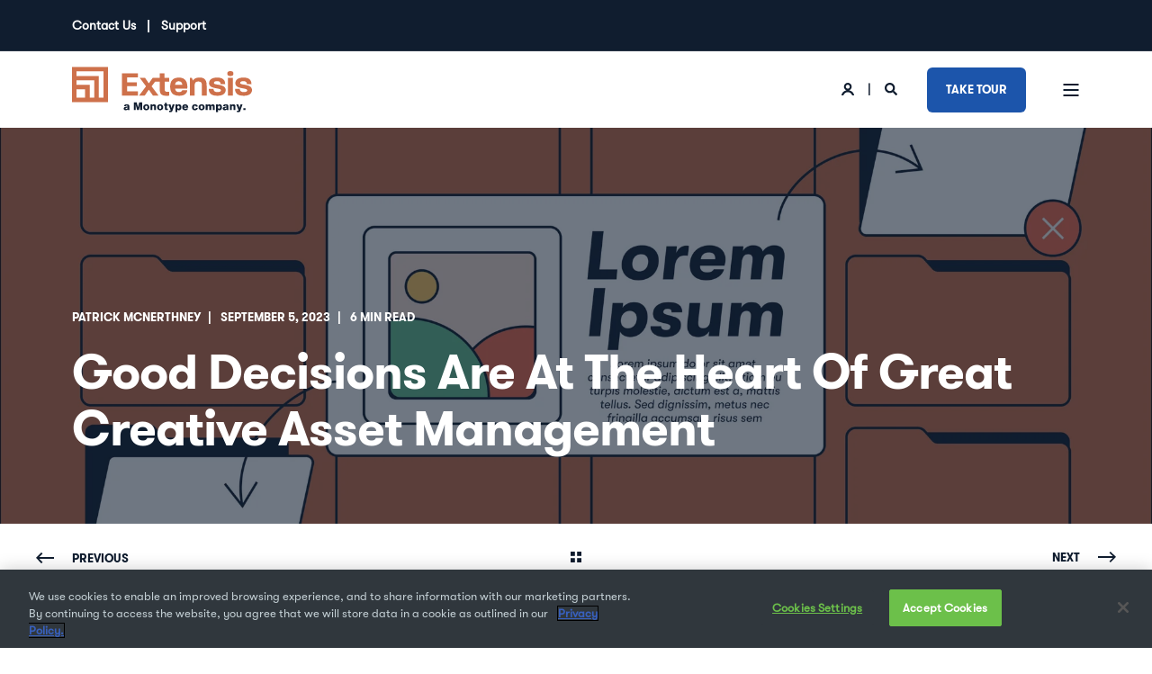

--- FILE ---
content_type: text/html; charset=UTF-8
request_url: https://www.extensis.com/blog/good-decisions-are-at-the-heart-of-creative-asset-management
body_size: 24593
content:
<!doctype html><html lang="en"><head>
    <meta charset="utf-8">
    <title>Good Decisions Are At The Heart Of Great Creative Asset Management</title>
    <link rel="shortcut icon" href="https://www.extensis.com/hubfs/Extensis-favicon-16x16@2x-1.png">
    <meta name="description" content="Want to make creative operations run way smoother? Learn about creative asset meaning, creative asset licensing, and how to ensure innovation takes you where you want to go.">

    <style></style>

    

    

    
        
        
    
    
<meta name="viewport" content="width=device-width, initial-scale=1">

    <script src="/hs/hsstatic/jquery-libs/static-1.4/jquery/jquery-1.11.2.js"></script>
<script>hsjQuery = window['jQuery'];</script>
    <meta property="og:description" content="Want to make creative operations run way smoother? Learn about creative asset meaning, creative asset licensing, and how to ensure innovation takes you where you want to go.">
    <meta property="og:title" content="Good Decisions Are At The Heart Of Great Creative Asset Management">
    <meta name="twitter:description" content="Want to make creative operations run way smoother? Learn about creative asset meaning, creative asset licensing, and how to ensure innovation takes you where you want to go.">
    <meta name="twitter:title" content="Good Decisions Are At The Heart Of Great Creative Asset Management">

    

    <script type="application/ld+json">
    {
        "@context": "https://schema.org",
        "@type": "Organization",
        "name": "Extensis",
        "logo": { 
            "@type": "ImageObject",
            "url": "https://www.extensis.com/hubfs/brand/extensis-monotype/Extensis_aMonotypecompany_Coral_Dark.svg"
        },
        "url": "https://www.extensis.com/blog/good-decisions-are-at-the-heart-of-creative-asset-management",
        "address": {
            "@type": "PostalAddress",
            "addressCountry": "United States",
            "addressRegion": "Oregon",
            "addressLocality": "Portland",
            "postalCode":"97223",
            "streetAddress": "6975 SW Sandburg St."
        },
        "knowsLanguage": "en"
    }
</script>
<!-- Blog Post Schema  -->
<script type="application/ld+json">
    {
        "@context": "https://schema.org",
        "@type": "BlogPosting",
        "mainEntityOfPage": {
            "@type": "WebPage"
        },
        "name": "Good Decisions Are At The Heart Of Great Creative Asset Management",
        "headline": "Good Decisions Are At The Heart Of Great Creative Asset Management",
        "image": "https://www.extensis.com/hubfs/BLOG-Creative-Asset-Management-Beyond-Font-Management-MKTG-3609-Hero.png",
        "author": {
            "@type": "Person",
            "name": "Patrick McNerthney"
        },
        "datePublished": "September 5, 2023 3 PM",
        "dateModified": "October 9, 2024 8 PM",
        "abstract": "Want to make creative operations run way smoother? Learn about creative asset meaning, creative asset licensing, and how to ensure innovation takes you where you want to go.",
        "text": "What\u2019s super weird is how we all react to innovation differently. Take the introduction of the first iPhone in 2007. Some people bought it right away, no fear, \u201CI\u2019ll take two, thank you very much.\u201D According to the adoption curve (a.k.a. the diffusion of innovations theory), these \u201Cfirst in line\u201D types are known as the adventurous, young, well-educated \u201Cearly adopters.\u201D Conversely, the adoption curve identifies the people who took their own sweet time buying the original iPhone as the \u201Clate majority.\u201D Late because they wanted everyone else to test out the product first before committing. These slow pokes tend to be wary, conservative, and price sensitive. \u201CA phone? With weird finger tapping controls? Who would pay $600 (in 2007) for that? It might not even work!\u201D It\u2019s all good. Regardless of where we fall on the adoption curve, the trick is understanding that our emotional reaction (or complete lack thereof) to change determines when we\u2019re going to adopt an innovation\u2014or if we ever will. After all, \u201Cinnovation\u201D is just a fancy word for \u201Cnew idea,\u201D and new ideas (like the original iPhone) have the potential to change things. And change totally freaks some of us out (even if it\u2019s change for the better). That\u2019s right, the problem comes when we ignore the possibilities an innovation creates because we\u2019re too hung up on how we feel about change in the first place. The truth is, when we make decisions based on how we feel about change today, instead of the outcomes we want tomorrow, we don\u2019t get where we need to go. Make Sure Those Creative Assets Are Anatomically Correct Enter all the design elements creative teams work with every day. Creative assets are almost always comprised of individual design elements\u2014from stock images to fonts. The result is greater than the sum its parts, but also more legally complicated than the sum of its parts. That\u2019s because each of those individual design elements can have its own licensing agreement. That means the stock photo used across creative assets may be permissible for web, but not for print. The font in question may be licensed for desktop use, but not commercial use. Licensing is both confusing and hard to track, but it\u2019s important to figure out a solution because copyright infringement comes with a hefty price tag. Yikes. So take super confusing licensing agreements, add an overwhelming number of files (consider how many design elements are used for one client, or even one campaign, oof!), plus massive financial risk, and you get\u2026a real mess, as outlined in this infographic, Layered Licensing in Creative Projects: It\u2019s Not Us, It\u2019s You That\u2019s why our customers are asking us to solve for the changes to the licensing model that matter most in today\u2019s digital world: they don\u2019t want to get left behind in some costly legal quagmire. Here\u2019s what they\u2019re saying: \u201CLawyers really want to sue us because we have a giant target on our back with a big dollar sign on it.\" \u201CWe bought ten licenses but didn\u2019t have a record of it.\u201D \u201CDid the designer get that font from DaFont? Designers think, \u2018Oh it\u2019s free, so it\u2019s okay, I\u2019ll just ignore the part about non-commercial use.\u201D \u201CI said, \u2018Why are you trying to give typefaces to another company? Oh buddy, you can\u2019t do that, it\u2019s totally illegal.\u2019 They said, \u201CWhat do you mean? It\u2019s just a font.\u2019\u201D \u201CWe cover our behinds on everything when it comes to licensing.\u201D \u201CThe big thing is, do we own enough licenses? So we over-license to be safe. It\u2019s about the piece of paper that says we can use it.\u201D Since we\u2019ve been helping organizations large and small manage creative assets for about three decades, we know we can deliver results, so we\u2019re solving for these licensing challenges. Connect Fonts users can now store, search, view, and control every font license so they know where they\u2019re compliant, where they\u2019re not, what needs to be revised, and how to manage it all. But that\u2019s just the beginning. Solving for font licensing challenges made us realize we\u2019re transforming our creative asset management software for agencies and teams into creative operations management software for agencies and teams. That\u2019s because our customers need more visibility, control, and accuracy across the myriad design elements they work with every day to build creative assets, not just the licenses. It\u2019s a big lift, but we got this. \"Sometimes It\u2019s Minutes For Production To Confirm Everything In The Creative Doc\" Imagine a world where teams can accelerate their creative work process, prevent individual design elements from becoming problems in the first place, and ultimately confirm and report that all creative assets are in tip-top shape before the hand off to production. That means you\u2019d know that every font, photo, graphic, illustration, icon, (you get the idea) that goes out the door\u2014no matter where it lives in a creative asset or final creative work product (like an ad)\u2014is ready for the world to adore. Sounds pretty good, and that\u2019s the world we\u2019re working toward. There\u2019s just one question in the meantime: what's in it for you? New Business, Client Retention, Revenue Growth, And Profitability What\u2019s in it for you is a way to manage risk from the potential use and distribution of the wrong design element or improperly licensed design element within a creative project. Improved workflow efficiency from always activating the right design element for the right project at the right time\u2014and making it sharable across the team. Containing creative asset costs by making the right information for licensed elements available to the right stakeholders. This is more than just auto-activation\u2014it\u2019s insights on the design elements used in creative operations\u2014including licensing information\u2014combined with the ability to search, share, and organize creative assets. But what\u2019s really in it for you is knowing that everyone in your organization always has the verifiable information they need to keep doing their job. When that happens, projects ship faster with less stress, there\u2019s freedom to create impactful work, and clients receive more than they paid for\u2014which is every agency and creative team\u2019s recipe for new business, client retention, revenue growth, and profitability. Of course, to clearly see these possibilities, to believe they are possible, you must focus on the outcome you\u2019re looking for tomorrow, instead of what potential change feels like today. After all, \u201Cinnovation\u201D is just a fancy word for \u201Cnew idea,\u201D and new ideas change things\u2014which totally freaks some of us out. Even if it\u2019s a change for the better. Goodbye Font Management, Hello Creative Operations Management The only way to be creative is to try something new, and trying something new requires leaving something else behind. Leave lack of visibility, risk, confusion, and overwhelmed creatives behind. It starts by learning more about Connect Fonts, and how it can help you become the hero your teams need you to be. But before you do that, maybe figure out where you fall on the adoption curve. If you\u2019re not happy with the result, but still want to move forward, simply choose to be an innovator, early adopter, or in the early majority, because that decision will get you where you need to go. And good decisions are at the heart it, don\u2019t you think? Were we presumptuous and you\u2019re actually FASCINATED by licensing stuff? Our bad! Read our blog, \u201CA Brief History Of Creative Assets' Legal Woes.\u201D Do you feel like a disorganized mess? We do too sometimes. Check out our blog, \u201C5 Tips To Create An Organized File Structure Like A Pro.\u201D Hey! Who makes things better when they\u2019re around? You do. Thanks for being here.",
        "url": "https://www.extensis.com/blog/good-decisions-are-at-the-heart-of-creative-asset-management",
        "publisher": {
            "@type": "Organization",
            "name": "Extensis",
            "logo": { 
                "@type": "ImageObject",
                "url": "https://www.extensis.com/hubfs/brand/extensis-monotype/Extensis_aMonotypecompany_Coral_Dark.svg"
            }
        },
        "inLanguage": "en",
        "wordCount": "1691",
        "keywords": "[Digital Asset Management, Insight, Workflow & Productivity, Font Management]"
    }
</script>
    <style>
a.cta_button{-moz-box-sizing:content-box !important;-webkit-box-sizing:content-box !important;box-sizing:content-box !important;vertical-align:middle}.hs-breadcrumb-menu{list-style-type:none;margin:0px 0px 0px 0px;padding:0px 0px 0px 0px}.hs-breadcrumb-menu-item{float:left;padding:10px 0px 10px 10px}.hs-breadcrumb-menu-divider:before{content:'›';padding-left:10px}.hs-featured-image-link{border:0}.hs-featured-image{float:right;margin:0 0 20px 20px;max-width:50%}@media (max-width: 568px){.hs-featured-image{float:none;margin:0;width:100%;max-width:100%}}.hs-screen-reader-text{clip:rect(1px, 1px, 1px, 1px);height:1px;overflow:hidden;position:absolute !important;width:1px}
</style>

<link rel="stylesheet" href="https://www.extensis.com/hubfs/hub_generated/template_assets/1/149791241887/1767213313520/template_pwr.min.css">

        <style>
            body {
                margin:0px;
            }
            img:not([src]):not([srcset]) {
                visibility:hidden;
            }
        </style>
    
<link class="hs-async-css" rel="preload" href="https://www.extensis.com/hubfs/hub_generated/template_assets/1/149791601067/1767213321612/template_pwr-defer.min.css" as="style" onload="this.onload=null;this.rel='stylesheet'">
<noscript><link rel="stylesheet" href="https://www.extensis.com/hubfs/hub_generated/template_assets/1/149791601067/1767213321612/template_pwr-defer.min.css"></noscript>
<style>#hs_cos_wrapper_header_page .pwr-header-logo,
#hs_cos_wrapper_header_page .pwr-header-logo__img {
  max-width:200px;
  height:auto;
}

@media (max-width:575px) {
  #hs_cos_wrapper_header_page .pwr-header-logo,
  #hs_cos_wrapper_header_page .pwr-header-logo__img { max-width:150px; }
}

#hs_cos_wrapper_header_page .pwr-header-logo img { vertical-align:middle; }
</style>
<link rel="stylesheet" href="https://www.extensis.com/hubfs/hub_generated/template_assets/1/149790659229/1767213302945/template_pwr-burger.min.css" fetchpriority="low">
<link rel="stylesheet" href="https://www.extensis.com/hubfs/hub_generated/template_assets/1/149791600999/1767213310997/template_scroll-shadow.min.css" fetchpriority="low">
<link rel="stylesheet" href="https://www.extensis.com/hubfs/hub_generated/template_assets/1/149791601050/1767213317520/template_pwr-search.min.css">
<link rel="stylesheet" href="https://www.extensis.com/hubfs/hub_generated/template_assets/1/149791241780/1767213324035/template_pwr-form.min.css">
<style>#hs_cos_wrapper_header_page .hs-search-field__suggestions li a { padding-right:130px; }

#hs_cos_wrapper_header_page .hs-search-field__suggestions a:before { content:''; }
</style>
<style>#hs_cos_wrapper_header_page .pwr-header-advanced-mm:nth-child(1) .pwr-adc__wrapper { --col-padding:20px; }

#hs_cos_wrapper_header_page .pwr-header-advanced-mm:nth-child(1) .pwr-adc__content-wrappers { gap:108px; }
</style>
<link class="hs-async-css" rel="preload" href="https://www.extensis.com/hubfs/hub_generated/template_assets/1/149791241866/1767213306715/template_advanced-content.min.css" as="style" onload="this.onload=null;this.rel='stylesheet'" fetchpriority="low">
<noscript><link rel="stylesheet" href="https://www.extensis.com/hubfs/hub_generated/template_assets/1/149791241866/1767213306715/template_advanced-content.min.css"></noscript>
<style>#hs_cos_wrapper_header_page .pwr-adc__content-wrapper--ix-1-1-1 { height:242px; }

@media (max-width:991px) {
  #hs_cos_wrapper_header_page .pwr-adc__content-wrapper--ix-1-1-1 { height:auto; }
}

@media (max-width:575px) {
  #hs_cos_wrapper_header_page .pwr-adc__content-wrapper--ix-1-1-1 { height:auto; }
}
</style>
<style>#hs_cos_wrapper_header_page .pwr-header-advanced-mm:nth-child(2) .pwr-adc__wrapper { --col-padding:20px; }
</style>
<style>#hs_cos_wrapper_header_page .pwr-adc__content-wrapper--ix-2-1-1 { height:260px; }

@media (max-width:991px) {
  #hs_cos_wrapper_header_page .pwr-adc__content-wrapper--ix-2-1-1 { height:auto; }
}

@media (max-width:575px) {
  #hs_cos_wrapper_header_page .pwr-adc__content-wrapper--ix-2-1-1 { height:auto; }
}
</style>
<style>#hs_cos_wrapper_header_page .pwr-adc-content__image--2-5-1-1 {
  object-fit:cover;
  text-align:center;
}

@media (max-width:991px) {
  #hs_cos_wrapper_header_page .pwr-adc-content__image--2-5-1-1 {}
}

@media (max-width:575px) {
  #hs_cos_wrapper_header_page .pwr-adc-content__image--2-5-1-1 {}
}
</style>
<style>#hs_cos_wrapper_header_page .pwr-header-advanced-mm:nth-child(3) .pwr-adc__wrapper { --col-padding:20px; }

#hs_cos_wrapper_header_page .pwr-header-advanced-mm:nth-child(3) .pwr-adc__content-wrappers { gap:108px; }
</style>
<style>#hs_cos_wrapper_header_page .pwr-adc__content-wrapper--ix-3-1-1 { height:242px; }

@media (max-width:991px) {
  #hs_cos_wrapper_header_page .pwr-adc__content-wrapper--ix-3-1-1 { height:auto; }
}

@media (max-width:575px) {
  #hs_cos_wrapper_header_page .pwr-adc__content-wrapper--ix-3-1-1 { height:auto; }
}
</style>
<link rel="stylesheet" href="https://www.extensis.com/hubfs/hub_generated/template_assets/1/149791241793/1767213320625/template_pwr-post-header.min.css">
<link rel="stylesheet" href="https://www.extensis.com/hubfs/hub_generated/template_assets/1/149791241813/1767213328224/template_pwr-post.min.css">
<link rel="stylesheet" href="https://www.extensis.com/hubfs/hub_generated/template_assets/1/149790659224/1767213297816/template_pwr-prev.min.css">
<link class="hs-async-css" rel="preload" href="https://www.extensis.com/hubfs/hub_generated/template_assets/1/149791601060/1767213305171/template_pwr-sec-posts.min.css" as="style" onload="this.onload=null;this.rel='stylesheet'">
<noscript><link rel="stylesheet" href="https://www.extensis.com/hubfs/hub_generated/template_assets/1/149791601060/1767213305171/template_pwr-sec-posts.min.css"></noscript>
<link class="hs-async-css" rel="preload" href="https://www.extensis.com/hubfs/hub_generated/template_assets/1/149791241813/1767213328224/template_pwr-post.min.css" as="style" onload="this.onload=null;this.rel='stylesheet'">
<noscript><link rel="stylesheet" href="https://www.extensis.com/hubfs/hub_generated/template_assets/1/149791241813/1767213328224/template_pwr-post.min.css"></noscript>
<link class="hs-async-css" rel="preload" href="https://www.extensis.com/hubfs/hub_generated/template_assets/1/149791241865/1767213300430/template_pwr-link.min.css" as="style" onload="this.onload=null;this.rel='stylesheet'">
<noscript><link rel="stylesheet" href="https://www.extensis.com/hubfs/hub_generated/template_assets/1/149791241865/1767213300430/template_pwr-link.min.css"></noscript>
<style>#hs_cos_wrapper_blog-post-preview .pwr-rel-post-item {}
</style>
<link class="hs-async-css" rel="preload" href="https://www.extensis.com/hubfs/hub_generated/template_assets/1/149791241784/1767213309401/template_pwr-footer.min.css" as="style" onload="this.onload=null;this.rel='stylesheet'" fetchpriority="low">
<noscript><link rel="stylesheet" href="https://www.extensis.com/hubfs/hub_generated/template_assets/1/149791241784/1767213309401/template_pwr-footer.min.css"></noscript>
<style>
                    #shape-divider_footer_page-1 {
                        
                        transform: scale(-1,1);
                            -webkit-transform: scale(-1,1);
                        z-index:2;
                    }

                    #shape-divider_footer_page-1 .pwr-shape-divider__svg {
                        height: auto;
                        width: 100%; 
                    }
                    </style>
<link class="hs-async-css" rel="preload" href="https://www.extensis.com/hubfs/hub_generated/template_assets/1/149791241785/1767213325135/template_pwr-shape.min.css" as="style" onload="this.onload=null;this.rel='stylesheet'">
<noscript><link rel="stylesheet" href="https://www.extensis.com/hubfs/hub_generated/template_assets/1/149791241785/1767213325135/template_pwr-shape.min.css"></noscript>
<style>@media (min-width:576px) {
  #hs_cos_wrapper_footer_page .pwr-shape-divider__offset-wrapper {
    padding-bottom:0px;
    padding-top:120px;
  }
}
</style>
<style>#hs_cos_wrapper_footer_page .pwr-footer__content .pwr-adc__wrapper { --col-padding:30px; }
</style>
<style>#hs_cos_wrapper_footer_page .pwr-adc-content__image---1-1-1 {
  object-fit:cover;
  text-align:center;
}

@media (max-width:991px) {
  #hs_cos_wrapper_footer_page .pwr-adc-content__image---1-1-1 {}
}

@media (max-width:575px) {
  #hs_cos_wrapper_footer_page .pwr-adc-content__image---1-1-1 {}
}
</style>
<link class="hs-async-css" rel="preload" href="https://www.extensis.com/hubfs/hub_generated/template_assets/1/149790659211/1767213317662/template_pwr-social.min.css" as="style" onload="this.onload=null;this.rel='stylesheet'">
<noscript><link rel="stylesheet" href="https://www.extensis.com/hubfs/hub_generated/template_assets/1/149790659211/1767213317662/template_pwr-social.min.css"></noscript>
<link class="hs-async-css" rel="preload" href="https://www.extensis.com/hubfs/hub_generated/template_assets/1/149791241886/1767213323340/template_pwr-transitions.min.css" as="style" onload="this.onload=null;this.rel='stylesheet'">
<noscript><link rel="stylesheet" href="https://www.extensis.com/hubfs/hub_generated/template_assets/1/149791241886/1767213323340/template_pwr-transitions.min.css"></noscript>
<link class="hs-async-css" rel="preload" href="https://www.extensis.com/hubfs/hub_generated/template_assets/1/149790659375/1767213301525/template_custom-styles.min.css" as="style" onload="this.onload=null;this.rel='stylesheet'">
<noscript><link rel="stylesheet" href="https://www.extensis.com/hubfs/hub_generated/template_assets/1/149790659375/1767213301525/template_custom-styles.min.css"></noscript>
<link class="hs-async-css" rel="preload" href="https://www.extensis.com/hubfs/hub_generated/template_assets/1/157297357168/1767213309804/template_child.css" as="style" onload="this.onload=null;this.rel='stylesheet'">
<noscript><link rel="stylesheet" href="https://www.extensis.com/hubfs/hub_generated/template_assets/1/157297357168/1767213309804/template_child.css"></noscript>
<link rel="preload" as="style" href="https://48752163.fs1.hubspotusercontent-na1.net/hubfs/48752163/raw_assets/media-default-modules/master/650/js_client_assets/assets/TrackPlayAnalytics-Cm48oVxd.css">

<link rel="preload" as="style" href="https://48752163.fs1.hubspotusercontent-na1.net/hubfs/48752163/raw_assets/media-default-modules/master/650/js_client_assets/assets/Tooltip-DkS5dgLo.css">

<!-- Editor Styles -->
<style id="hs_editor_style" type="text/css">
.footer-top-row-0-force-full-width-section > .row-fluid {
  max-width: none !important;
}
.footer-bottom-row-0-force-full-width-section > .row-fluid {
  max-width: none !important;
}
/* HubSpot Styles (default) */
.footer-top-row-0-margin {
  margin-top: 0px !important;
}
.footer-top-row-0-padding {
  padding-top: 50px !important;
  padding-bottom: 50px !important;
  padding-left: 0px !important;
  padding-right: 0px !important;
}
.footer-bottom-row-0-margin {
  margin-bottom: 0px !important;
}
.footer-bottom-row-0-padding {
  padding-top: 0px !important;
  padding-bottom: 0px !important;
}
.footer-bottom-row-0-background-layers {
  background-image: linear-gradient(rgba(16, 29, 47, 1), rgba(16, 29, 47, 1)) !important;
  background-position: left top !important;
  background-size: auto !important;
  background-repeat: no-repeat !important;
}
.cell_17344625756072-padding {
  padding-bottom: 20px !important;
}
.cell_17344625756072-background-layers {
  background-image: linear-gradient(rgba(16, 29, 47, 1), rgba(16, 29, 47, 1)) !important;
  background-position: left top !important;
  background-size: auto !important;
  background-repeat: no-repeat !important;
}
</style>
    <script type="application/ld+json">
{
  "mainEntityOfPage" : {
    "@type" : "WebPage",
    "@id" : "https://www.extensis.com/blog/good-decisions-are-at-the-heart-of-creative-asset-management"
  },
  "author" : {
    "name" : "Patrick McNerthney",
    "url" : "https://www.extensis.com/blog/author/patrick-mcnerthney",
    "@type" : "Person"
  },
  "headline" : "Good Decisions Are At The Heart Of Great Creative Asset Management",
  "datePublished" : "2023-09-05T15:00:00.000Z",
  "dateModified" : "2024-10-09T20:09:28.996Z",
  "publisher" : {
    "name" : "Extensis",
    "logo" : {
      "url" : "https://www.extensis.com/hubfs/brand/extensis-monotype/Extensis_aMonotypecompany_Coral_Dark.svg",
      "@type" : "ImageObject"
    },
    "@type" : "Organization"
  },
  "@context" : "https://schema.org",
  "@type" : "BlogPosting",
  "image" : [ "https://www.extensis.com/hubfs/BLOG-Creative-Asset-Management-Beyond-Font-Management-MKTG-3609-Hero.png" ]
}
</script>


    

<!-- OneTrust Cookies Consent Notice start for www.extensis.com -->
<script src="https://cdn.cookielaw.org/scripttemplates/otSDKStub.js" type="text/javascript" charset="UTF-8" data-domain-script="0194413e-c2c7-7657-bb37-8d601fc3ad52"></script>
<script type="text/javascript">
function OptanonWrapper() { }
</script>
<!-- OneTrust Cookies Consent Notice end for www.extensis.com -->


<style>
	.hide-card-logo {
      	display: none; 
    }
</style>



<script>
$(window).load(function() {
      $('meta[name=viewport]').remove();
      $('head').append( '<meta name="viewport" content="width=device-width, initial-scale=1, maximum-scale=1.0, user-scalable=0">' )
});
</script>
    
	<!-- Start of HubSpot Embed Code -->
	<!--<script type="text/javascript" id="hs-script-loader" async defer src="//js.hs-scripts.com/1740477.js"></script> -->
	<!--End of HubSpot Embed Code -->
    
    
    <!-- End Swiftype Search -->
    
    
    <!-- Zendesk Chat Feature 
    <script type="text/javascript">
    $(document).ready(function () {
        var loc = false;
        var slugs = ['/de-de/', '/fr-fr/'];
        for (var i = 0; i < slugs.length; i++) {
            if(window.location.href.indexOf(slugs[i]) > -1) {
                loc = true;
            }
        }
    
        if (loc == false) {
           var zdscript = document.createElement('script');
            zdscript.setAttribute("id", "ze-snippet");
            zdscript.setAttribute("src", "https://static.zdassets.com/ekr/snippet.js?key=6bd31a11-9d00-463d-87af-4a546790572c");
            zdscript.setAttribute("type", "text/javascript");
            document.body.appendChild(zdscript);
        }
    });
    </script>
  End Zendesk Chat Feature -->
    
    
   
    
<meta name="google-site-verification" content="TFhyE_GYLWnTFrK9KIiHzPPJlEQaOl3-QVysTJJtXTc">
<meta name="google-site-verification" content="27wo_BSx5reJMfnIMNjdDvUV0KSveVjH8WSXNABcGW0">
 <!-- Favicon -->
<link rel="shortcut icon" href="https://www.extensis.com/hubfs/Extensis-favicon-16x16@1x.png">
<link rel="icon" type="image/x-icon" href="https://www.extensis.com/hubfs/Extensis-favicon-16x16@1x.png">

<link rel="amphtml" href="https://www.extensis.com/blog/good-decisions-are-at-the-heart-of-creative-asset-management?hs_amp=true">

<meta property="og:image" content="https://www.extensis.com/hubfs/BLOG-Creative-Asset-Management-Beyond-Font-Management-MKTG-3609-Hero.png">
<meta property="og:image:width" content="2880">
<meta property="og:image:height" content="1440">

<meta name="twitter:image" content="https://www.extensis.com/hubfs/BLOG-Creative-Asset-Management-Beyond-Font-Management-MKTG-3609-Hero.png">


<meta property="og:url" content="https://www.extensis.com/blog/good-decisions-are-at-the-heart-of-creative-asset-management">
<meta name="twitter:card" content="summary_large_image">

<link rel="canonical" href="https://www.extensis.com/blog/good-decisions-are-at-the-heart-of-creative-asset-management">

<meta property="og:type" content="article">
<link rel="alternate" type="application/rss+xml" href="https://www.extensis.com/blog/rss.xml">
<meta name="twitter:domain" content="www.extensis.com">
<script src="//platform.linkedin.com/in.js" type="text/javascript">
    lang: en_US
</script>

<meta http-equiv="content-language" content="en">





<style>
  a {
    font-family: "GTWalsheimBold", "Arial", "sans-serif";
	font-weight: bold;
  }
</style>

  <meta name="generator" content="HubSpot"></head>
  <body>
    <div class="body-wrapper   hs-content-id-177181760545 hs-blog-post hs-blog-id-176286529408 
    pwr-v--44 line-numbers" data-aos-global-disable="phone" data-aos-global-offset="250" data-aos-global-delay="50" data-aos-global-duration="400"><div id="hs_cos_wrapper_page_settings" class="hs_cos_wrapper hs_cos_wrapper_widget hs_cos_wrapper_type_module" style="" data-hs-cos-general-type="widget" data-hs-cos-type="module"></div><div data-global-resource-path="2024 Extensis New Theme/Extensis Customized Power Theme 2024/templates/partials/header.html"><header class="header">

    
    <a href="#main-content" class="pwr-header__skip">Skip to content</a><div class="header__container"><div id="hs_cos_wrapper_header_page" class="hs_cos_wrapper hs_cos_wrapper_widget hs_cos_wrapper_type_module" style="" data-hs-cos-general-type="widget" data-hs-cos-type="module"><!-- templateType: none -->
<style>
    .pwr--page-editor-fix {
        max-height: 120px;
    }
 </style><div id="pwr-header-top" class="pwr-header-top vanilla     pwr--dark  pwr--page-editor-fix ">
  <div class="pwr-header-top__content-wrapper pwr--full-width pwr--clearfix"><div class="pwr-header-top__menu pwr-header-top__menu--dark pwr-js-menu">
        <span id="hs_cos_wrapper_header_page_" class="hs_cos_wrapper hs_cos_wrapper_widget hs_cos_wrapper_type_menu" style="" data-hs-cos-general-type="widget" data-hs-cos-type="menu"><div id="hs_menu_wrapper_header_page_" class="hs-menu-wrapper active-branch no-flyouts hs-menu-flow-horizontal" role="navigation" data-sitemap-name="default" data-menu-id="174549932576" aria-label="Navigation Menu">
 <ul role="menu">
  <li class="hs-menu-item hs-menu-depth-1" role="none"><a href="https://www.extensis.com/contact-us" role="menuitem">Contact Us</a></li>
  <li class="hs-menu-item hs-menu-depth-1" role="none"><a href="https://www.extensis.com/help-and-support" role="menuitem">Support</a></li>
 </ul>
</div></span>
    </div></div>
</div>



<div id="pwr-js-burger" class="pwr-burger vanilla pwr--light pwr--page-editor-fix ">
  <a href="#" id="pwr-js-burger__trigger-close" aria-label="Close Burger Menu" class="pwr-burger__trigger-close vanilla">
    Close <span class="pwr-burger__icon-close"></span>
  </a>
          
            
          
          <div class="pwr-burger__menu pwr-js-menu pwr-scroll-shadow__wrapper pwr-scroll-shadow__wrapper--vert pwr-scroll-shadow__root pwr-scroll-shadow__root--vert"><span id="hs_cos_wrapper_header_page_" class="hs_cos_wrapper hs_cos_wrapper_widget hs_cos_wrapper_type_menu" style="" data-hs-cos-general-type="widget" data-hs-cos-type="menu"><div id="hs_menu_wrapper_header_page_" class="hs-menu-wrapper active-branch no-flyouts hs-menu-flow-vertical" role="navigation" data-sitemap-name="default" data-menu-id="180632754956" aria-label="Navigation Menu">
 <ul role="menu">
  <li class="hs-menu-item hs-menu-depth-1 hs-item-has-children" role="none"><a href="javascript:;" aria-haspopup="true" aria-expanded="false" role="menuitem">Product</a>
   <ul role="menu" class="hs-menu-children-wrapper">
    <li class="hs-menu-item hs-menu-depth-2" role="none"><a href="https://www.extensis.com/products/connect-insight" role="menuitem">Extensis Connect + Insight</a></li>
    <li class="hs-menu-item hs-menu-depth-2" role="none"><a href="https://www.monotype.com/agency-platform" role="menuitem">Agency Platform</a></li>
    <li class="hs-menu-item hs-menu-depth-2 hs-item-has-children" role="none"><a href="javascript:;" role="menuitem">Solutions</a>
     <ul role="menu" class="hs-menu-children-wrapper">
      <li class="hs-menu-item hs-menu-depth-3" role="none"><a href="https://www.monotype.com/agency-platform" role="menuitem">Agencies</a></li>
      <li class="hs-menu-item hs-menu-depth-3" role="none"><a href="https://www.extensis.com/commercial-print-packaging-production" role="menuitem">Print &amp; Packaging</a></li>
      <li class="hs-menu-item hs-menu-depth-3" role="none"><a href="https://www.extensis.com/creative-operations" role="menuitem">Creative Operations</a></li>
      <li class="hs-menu-item hs-menu-depth-3" role="none"><a href="https://www.extensis.com/creative-asset-compliance" role="menuitem">Creative Asset Compliance</a></li>
      <li class="hs-menu-item hs-menu-depth-3" role="none"><a href="https://www.extensis.com/font-management-software" role="menuitem">Font Management</a></li>
      <li class="hs-menu-item hs-menu-depth-3" role="none"><a href="https://www.extensis.com/font-management-for-adobe-creative-cloud" role="menuitem">For Adobe CC</a></li>
     </ul></li>
   </ul></li>
  <li class="hs-menu-item hs-menu-depth-1 hs-item-has-children" role="none"><a href="javascript:;" aria-haspopup="true" aria-expanded="false" role="menuitem">About Extensis</a>
   <ul role="menu" class="hs-menu-children-wrapper">
    <li class="hs-menu-item hs-menu-depth-2 hs-item-has-children" role="none"><a href="javascript:;" role="menuitem">Who We Are</a>
     <ul role="menu" class="hs-menu-children-wrapper">
      <li class="hs-menu-item hs-menu-depth-3" role="none"><a href="https://www.extensis.com/our-story" role="menuitem">About Us</a></li>
      <li class="hs-menu-item hs-menu-depth-3" role="none"><a href="https://www.extensis.com/newsroom" role="menuitem">Newsroom</a></li>
     </ul></li>
    <li class="hs-menu-item hs-menu-depth-2 hs-item-has-children" role="none"><a href="javascript:;" role="menuitem">Our Community</a>
     <ul role="menu" class="hs-menu-children-wrapper">
      <li class="hs-menu-item hs-menu-depth-3" role="none"><a href="https://www.extensis.com/partners" role="menuitem">Partners</a></li>
      <li class="hs-menu-item hs-menu-depth-3" role="none"><a href="https://www.extensis.com/find-a-reseller" role="menuitem">Find A Reseller</a></li>
      <li class="hs-menu-item hs-menu-depth-3" role="none"><a href="https://www.extensis.com/careers" role="menuitem">Careers</a></li>
     </ul></li>
   </ul></li>
  <li class="hs-menu-item hs-menu-depth-1" role="none"><a href="https://www.extensis.com/pricing" role="menuitem">Pricing</a></li>
  <li class="hs-menu-item hs-menu-depth-1 hs-item-has-children" role="none"><a href="javascript:;" aria-haspopup="true" aria-expanded="false" role="menuitem">Resources</a>
   <ul role="menu" class="hs-menu-children-wrapper">
    <li class="hs-menu-item hs-menu-depth-2" role="none"><a href="https://www.extensis.com/resource-library" role="menuitem">Reports &amp; Downloads</a></li>
    <li class="hs-menu-item hs-menu-depth-2" role="none"><a href="https://www.extensis.com/extensis-blog" role="menuitem">Blog</a></li>
    <li class="hs-menu-item hs-menu-depth-2" role="none"><a href="https://www.extensis.com/tour" role="menuitem">Take A Tour</a></li>
    <li class="hs-menu-item hs-menu-depth-2" role="none"><a href="https://www.extensis.com/live-demo-registration" role="menuitem">Book A Demo</a></li>
   </ul></li>
 </ul>
</div></span></div><div class="pwr-burger-bottom-bar"><div class="pwr-burger-bottom-bar__item">
      <a href="https://buy.extensis.com/" target="_blank" rel="noopener" aria-label="Login" class="pwr-burger-bottom-bar__item-link ">
        <div class="pwr-header-right-bar__icon pwr-icon pwr--padding-r-sm">
          <svg version="1.0" xmlns="http://www.w3.org/2000/svg" viewbox="0 0 512 512" aria-hidden="true"><g id="login_layer"><path d="M256.5,0 C343.484848,0 414,70.5151519 414,157.5 C414,225.381882 371.055952,283.233644 310.853472,305.369671 C405.941247,324.417462 482.508742,392.460148 511.133552,481.012791 L511.986266,483.702453 L512.117544,484.140011 C516.2525,498.435318 505.338304,512.711592 490.19126,513 L489.730975,513 L451.24375,513 L450.835861,513 C441.336017,512.833307 432.946945,506.979891 429.53115,498.279181 L428.60754,495.849102 C402.770228,429.068974 336.637576,381.339644 258.860884,380.391735 L256.50048,380.377358 L254.11624,380.392027 C176.34096,381.349481 110.214572,429.085528 84.3845182,495.869544 L83.6141532,497.899104 L83.4708776,498.273853 C80.0571405,506.975725 71.6702786,512.830883 62.1709157,513 L61.7572106,513 L23.2699856,513 L22.8050633,513 C7.50587184,512.705751 -3.474386,498.14108 1.01367051,483.702453 C28.9470349,393.840059 106.097938,324.610344 202.144342,305.364424 C141.944048,283.233644 99,225.381882 99,157.5 C99,70.5151519 169.515152,0 256.5,0 Z M255.5,78 C210.764935,78 174.5,114.041078 174.5,158.5 C174.5,202.958922 210.764935,239 255.5,239 C300.235065,239 336.5,202.958922 336.5,158.5 C336.5,114.041078 300.235065,78 255.5,78 Z"></path></g></svg>
        </div>
        <span>LOGIN</span>
      </a>
    </div><div class="pwr-burger-bottom-bar__item hs-search-field">
      <a href="#" id="pwr-js-burger-search__trigger" class="pwr-burger-bottom-bar__item-link pwr-burger-search__trigger">
        <div class="pwr-header-right-bar__icon pwr--padding-r-sm"><span id="hs_cos_wrapper_header_page_" class="hs_cos_wrapper hs_cos_wrapper_widget hs_cos_wrapper_type_icon" style="" data-hs-cos-general-type="widget" data-hs-cos-type="icon"><svg version="1.0" xmlns="http://www.w3.org/2000/svg" viewbox="0 0 512 512" aria-hidden="true"><g id="search1_layer"><path d="M505 442.7L405.3 343c-4.5-4.5-10.6-7-17-7H372c27.6-35.3 44-79.7 44-128C416 93.1 322.9 0 208 0S0 93.1 0 208s93.1 208 208 208c48.3 0 92.7-16.4 128-44v16.3c0 6.4 2.5 12.5 7 17l99.7 99.7c9.4 9.4 24.6 9.4 33.9 0l28.3-28.3c9.4-9.4 9.4-24.6.1-34zM208 336c-70.7 0-128-57.2-128-128 0-70.7 57.2-128 128-128 70.7 0 128 57.2 128 128 0 70.7-57.2 128-128 128z" /></g></svg></span></div>
        <span>SEARCH</span>
      </a>
      <div id="pwr-js-burger-search__inner" class="pwr-burger-bottom-bar__inner pwr-burger-search__inner pwr-form pwr-form--style-1">
    <div id="hs-search-field__translations"></div>

    <div class="hs-search-field__bar"> 
        <form action="/hs-search-results">
            <div class="pwr--relative">
                <input type="text" id="pwr-js-burger-search__input" class="pwr-burger-search__input hs-search-field__input" name="term" autocomplete="off" aria-label="Search" placeholder="Type search here">
          <button class="pwr-search-field__icon" type="submit" aria-label="Search Button"><span id="hs_cos_wrapper_header_page_" class="hs_cos_wrapper hs_cos_wrapper_widget hs_cos_wrapper_type_icon" style="" data-hs-cos-general-type="widget" data-hs-cos-type="icon"><svg version="1.0" xmlns="http://www.w3.org/2000/svg" viewbox="0 0 512 512" aria-hidden="true"><g id="search2_layer"><path d="M505 442.7L405.3 343c-4.5-4.5-10.6-7-17-7H372c27.6-35.3 44-79.7 44-128C416 93.1 322.9 0 208 0S0 93.1 0 208s93.1 208 208 208c48.3 0 92.7-16.4 128-44v16.3c0 6.4 2.5 12.5 7 17l99.7 99.7c9.4 9.4 24.6 9.4 33.9 0l28.3-28.3c9.4-9.4 9.4-24.6.1-34zM208 336c-70.7 0-128-57.2-128-128 0-70.7 57.2-128 128-128 70.7 0 128 57.2 128 128 0 70.7-57.2 128-128 128z" /></g></svg></span></button>
            </div>
            <input type="hidden" name="limit" value="5"><input type="hidden" name="property" value="title"><input type="hidden" name="property" value="description"><input type="hidden" name="property" value="html"><input type="hidden" name="property" value="author_full_name"><input type="hidden" name="property" value="author_handle"><input type="hidden" name="property" value="tag"><input type="hidden" name="type" value="SITE_PAGE"><input type="hidden" name="type" value="LISTING_PAGE"><input type="hidden" name="type" value="BLOG_POST"></form>
    </div></div>
    </div><div class="pwr-burger-bottom-bar__item pwr-cta pwr-cta--primary-solid  ">                   
        <a href="https://www.extensis.com/tour" class="pwr-cta_button " aria-label="Button Take tour">Take tour</a>
      </div></div>
</div><div id="pwr-header-fixed__spacer" class="pwr-header-fixed__spacer vanilla"></div><div id="pwr-header-fixed" class="pwr-header vanilla pwr-header-fixed  pwr--light  pwr-header--light-on-scroll  pwr--page-editor-fix " data-mm-anim-fot-reveal="true" data-mm-anim-slide="true" data-mm-anim-fade="true">
  <div class="pwr--full-width pwr-header--padding">
    <div class="pwr-header-full pwr--clearfix">
      <div class="pwr-header-logo "><a href="https://www.extensis.com" aria-label="Back to Home"><img src="https://www.extensis.com/hubfs/brand/extensis-monotype/Extensis_aMonotypecompany_Coral_Dark.svg" alt="Extensis_aMonotypecompany_Coral_Dark" class="pwr-header-logo__img" width="200" height="51"></a></div><div id="pwr-js-header__menu" class="pwr-header__menu pwr-header__menu--narrow-32  pwr-header__menu--adv-mega-menu pwr-header__menu--mega-menu " style="left: 45%;"><div class="pwr-js-menu"><span id="hs_cos_wrapper_header_page_" class="hs_cos_wrapper hs_cos_wrapper_widget hs_cos_wrapper_type_menu" style="" data-hs-cos-general-type="widget" data-hs-cos-type="menu"><div id="hs_menu_wrapper_header_page_" class="hs-menu-wrapper active-branch flyouts hs-menu-flow-horizontal" role="navigation" data-sitemap-name="default" data-menu-id="170632204428" aria-label="Navigation Menu">
 <ul role="menu">
  <li class="hs-menu-item hs-menu-depth-1 hs-item-has-children" role="none"><a href="javascript:;" aria-haspopup="true" aria-expanded="false" role="menuitem">Product</a>
   <ul role="menu" class="hs-menu-children-wrapper">
    <li class="hs-menu-item hs-menu-depth-2" role="none"><a href="https://www.extensis.com/products/connect-insight" role="menuitem">Extensis Connect + Insight</a></li>
    <li class="hs-menu-item hs-menu-depth-2" role="none"><a href="javascript:;" role="menuitem">Creative Risk Report</a></li>
    <li class="hs-menu-item hs-menu-depth-2 hs-item-has-children" role="none"><a href="javascript:;" role="menuitem">Solutions</a>
     <ul role="menu" class="hs-menu-children-wrapper">
      <li class="hs-menu-item hs-menu-depth-3" role="none"><a href="javascript:;" role="menuitem">For Global Agencies</a></li>
      <li class="hs-menu-item hs-menu-depth-3" role="none"><a href="javascript:;" role="menuitem">For Creatives</a></li>
     </ul></li>
   </ul></li>
  <li class="hs-menu-item hs-menu-depth-1 hs-item-has-children" role="none"><a href="javascript:;" aria-haspopup="true" aria-expanded="false" role="menuitem">About Extensis</a>
   <ul role="menu" class="hs-menu-children-wrapper">
    <li class="hs-menu-item hs-menu-depth-2" role="none"><a href="javascript:;" role="menuitem">Who We Are</a></li>
    <li class="hs-menu-item hs-menu-depth-2" role="none"><a href="javascript:;" role="menuitem">What We Do</a></li>
    <li class="hs-menu-item hs-menu-depth-2" role="none"><a href="javascript:;" role="menuitem">Our Community</a></li>
    <li class="hs-menu-item hs-menu-depth-2" role="none"><a href="javascript:;" role="menuitem">Why Extensis</a></li>
   </ul></li>
  <li class="hs-menu-item hs-menu-depth-1" role="none"><a href="https://www.extensis.com/pricing" role="menuitem">Pricing</a></li>
  <li class="hs-menu-item hs-menu-depth-1 hs-item-has-children" role="none"><a href="javascript:;" aria-haspopup="true" aria-expanded="false" role="menuitem">Resources</a>
   <ul role="menu" class="hs-menu-children-wrapper">
    <li class="hs-menu-item hs-menu-depth-2 hs-item-has-children" role="none"><a href="javascript:;" role="menuitem">Educational</a>
     <ul role="menu" class="hs-menu-children-wrapper">
      <li class="hs-menu-item hs-menu-depth-3" role="none"><a href="javascript:;" role="menuitem">Blog</a></li>
      <li class="hs-menu-item hs-menu-depth-3" role="none"><a href="javascript:;" role="menuitem">Reports &amp; Downloads</a></li>
      <li class="hs-menu-item hs-menu-depth-3" role="none"><a href="javascript:;" role="menuitem">Book A Demo</a></li>
      <li class="hs-menu-item hs-menu-depth-3" role="none"><a href="javascript:;" role="menuitem">Take A Tour</a></li>
     </ul></li>
    <li class="hs-menu-item hs-menu-depth-2 hs-item-has-children" role="none"><a href="javascript:;" role="menuitem">By Team</a>
     <ul role="menu" class="hs-menu-children-wrapper">
      <li class="hs-menu-item hs-menu-depth-3" role="none"><a href="javascript:;" role="menuitem">Creatives</a></li>
      <li class="hs-menu-item hs-menu-depth-3" role="none"><a href="javascript:;" role="menuitem">Operations</a></li>
      <li class="hs-menu-item hs-menu-depth-3" role="none"><a href="javascript:;" role="menuitem">Management</a></li>
      <li class="hs-menu-item hs-menu-depth-3" role="none"><a href="javascript:;" role="menuitem">IT</a></li>
     </ul></li>
    <li class="hs-menu-item hs-menu-depth-2" role="none"><a href="javascript:;" role="menuitem">By Topic</a></li>
    <li class="hs-menu-item hs-menu-depth-2" role="none"><a href="javascript:;" role="menuitem">Creative Risk Report</a></li>
   </ul></li>
 </ul>
</div></span></div></div><div id="pwr-js-header-right-bar" class="pwr-header-right-bar "><div class="pwr-header-right-bar__item pwr-header-right-bar__login">
          <a href="https://buy.extensis.com/" target="_blank" rel="noopener" aria-label="Login" class="pwr-header-right-bar__link ">
            <div class="pwr-header-right-bar__icon pwr-icon">
              <svg version="1.0" xmlns="http://www.w3.org/2000/svg" viewbox="0 0 512 512" aria-hidden="true"><g id="login_layer"><path d="M256.5,0 C343.484848,0 414,70.5151519 414,157.5 C414,225.381882 371.055952,283.233644 310.853472,305.369671 C405.941247,324.417462 482.508742,392.460148 511.133552,481.012791 L511.986266,483.702453 L512.117544,484.140011 C516.2525,498.435318 505.338304,512.711592 490.19126,513 L489.730975,513 L451.24375,513 L450.835861,513 C441.336017,512.833307 432.946945,506.979891 429.53115,498.279181 L428.60754,495.849102 C402.770228,429.068974 336.637576,381.339644 258.860884,380.391735 L256.50048,380.377358 L254.11624,380.392027 C176.34096,381.349481 110.214572,429.085528 84.3845182,495.869544 L83.6141532,497.899104 L83.4708776,498.273853 C80.0571405,506.975725 71.6702786,512.830883 62.1709157,513 L61.7572106,513 L23.2699856,513 L22.8050633,513 C7.50587184,512.705751 -3.474386,498.14108 1.01367051,483.702453 C28.9470349,393.840059 106.097938,324.610344 202.144342,305.364424 C141.944048,283.233644 99,225.381882 99,157.5 C99,70.5151519 169.515152,0 256.5,0 Z M255.5,78 C210.764935,78 174.5,114.041078 174.5,158.5 C174.5,202.958922 210.764935,239 255.5,239 C300.235065,239 336.5,202.958922 336.5,158.5 C336.5,114.041078 300.235065,78 255.5,78 Z"></path></g></svg>
            </div>
          </a>
        </div><div class="pwr-header-right-bar__item vanilla pwr-header-right-bar__search">
          <a href="#" id="pwr-js-header-search__trigger" aria-label="Search" class="pwr-header-right-bar__link">
            <div class="pwr-header-right-bar__icon"><span id="hs_cos_wrapper_header_page_" class="hs_cos_wrapper hs_cos_wrapper_widget hs_cos_wrapper_type_icon" style="" data-hs-cos-general-type="widget" data-hs-cos-type="icon"><svg version="1.0" xmlns="http://www.w3.org/2000/svg" viewbox="0 0 512 512" aria-hidden="true"><g id="search3_layer"><path d="M505 442.7L405.3 343c-4.5-4.5-10.6-7-17-7H372c27.6-35.3 44-79.7 44-128C416 93.1 322.9 0 208 0S0 93.1 0 208s93.1 208 208 208c48.3 0 92.7-16.4 128-44v16.3c0 6.4 2.5 12.5 7 17l99.7 99.7c9.4 9.4 24.6 9.4 33.9 0l28.3-28.3c9.4-9.4 9.4-24.6.1-34zM208 336c-70.7 0-128-57.2-128-128 0-70.7 57.2-128 128-128 70.7 0 128 57.2 128 128 0 70.7-57.2 128-128 128z" /></g></svg></span></div>
          </a>
        </div><div class="pwr-header-right-bar__item pwr-header-right-bar__cta pwr-cta pwr-cta--primary-solid  ">
            <a href="https://www.extensis.com/tour" class="pwr-cta_button " aria-label="Button Take tour">Take tour</a>
          </div></div><div id="pwr-js-header-search" class="pwr-header-search vanilla hs-search-field">
        <div class="pwr-header-search__inner">
    <div id="hs-search-field__translations"></div>

    <div class="hs-search-field__bar"> 
        <form action="/hs-search-results">
            <div class="pwr--relative">
                <input type="text" id="pwr-header-search__input" class="pwr-header-search__input hs-search-field__input hs-search-field__input" name="term" autocomplete="off" aria-label="Search" placeholder="Type search here">
            <button class="pwr-search-field__icon" type="submit" aria-label="Search Button"><span id="hs_cos_wrapper_header_page_" class="hs_cos_wrapper hs_cos_wrapper_widget hs_cos_wrapper_type_icon" style="" data-hs-cos-general-type="widget" data-hs-cos-type="icon"><svg version="1.0" xmlns="http://www.w3.org/2000/svg" viewbox="0 0 512 512" aria-hidden="true"><g id="search4_layer"><path d="M505 442.7L405.3 343c-4.5-4.5-10.6-7-17-7H372c27.6-35.3 44-79.7 44-128C416 93.1 322.9 0 208 0S0 93.1 0 208s93.1 208 208 208c48.3 0 92.7-16.4 128-44v16.3c0 6.4 2.5 12.5 7 17l99.7 99.7c9.4 9.4 24.6 9.4 33.9 0l28.3-28.3c9.4-9.4 9.4-24.6.1-34zM208 336c-70.7 0-128-57.2-128-128 0-70.7 57.2-128 128-128 70.7 0 128 57.2 128 128 0 70.7-57.2 128-128 128z" /></g></svg></span></button>
            <a href="#" id="pwr-js-header-search__close" aria-label="Close Search" class="pwr-header-search__close">
              <span class="pwr-header-search__close-icon"></span>
            </a>
            </div>
            <input type="hidden" name="limit" value="5"><input type="hidden" name="property" value="title"><input type="hidden" name="property" value="description"><input type="hidden" name="property" value="html"><input type="hidden" name="property" value="author_full_name"><input type="hidden" name="property" value="author_handle"><input type="hidden" name="property" value="tag"><input type="hidden" name="type" value="SITE_PAGE"><input type="hidden" name="type" value="LISTING_PAGE"><input type="hidden" name="type" value="BLOG_POST"><div class="hs-search-field__suggestions">
                <div class="pwr-suggestions-panel">
                    <div class="pwr-suggestions--title">Quick results for "{search_term}"</div>
                    <div class="pwr-suggestions-wrapper"></div>
                </div>
            </div></form>
    </div></div>
      </div><a href="#" id="pwr-js-burger__trigger-open" aria-label="Open Burger Menu" class="pwr-burger__trigger-open vanilla  pwr-burger__trigger-open--mobile-only">
        <div class="pwr-burger__icon-open">
          <span></span>
        </div>
      </a></div>
  </div>
        
        <div class="pwr-header-advanced-mms"><div class="pwr-header-advanced-mm pwr--full-width pwr-header-advanced-mm--shadow   pwr--relative" data-target="1">
                    <div class="pwr-adc pwr-adc__height-mode--standard pwr-adc--border-top pwr--light lazyload" style="">
                        <div class="pwr-adc__wrapper"><div class="pwr-adc-main pwr--full-width pwr--relative"><div class="pwr-adc__cols pwr-adc-main__cols   pwr--relative">
	<div class="pwr-adc__col pwr-adc__col--width-4 pwr-adc__col--border-right pwr--align-fcol-m   pwr--relative lazyload" style="">
        <picture class="pwr--abs-full pwr-bg"><source srcset="https://www.extensis.com/hs-fs/hubfs/creative-intelligence-suite-nav-menu-img%20(1).png?width=300&amp;name=creative-intelligence-suite-nav-menu-img%20(1).png 300w, https://www.extensis.com/hs-fs/hubfs/creative-intelligence-suite-nav-menu-img%20(1).png?width=575&amp;name=creative-intelligence-suite-nav-menu-img%20(1).png 575w, https://www.extensis.com/hs-fs/hubfs/creative-intelligence-suite-nav-menu-img%20(1).png?width=767&amp;name=creative-intelligence-suite-nav-menu-img%20(1).png 767w, https://www.extensis.com/hs-fs/hubfs/creative-intelligence-suite-nav-menu-img%20(1).png?width=862&amp;name=creative-intelligence-suite-nav-menu-img%20(1).png 862w" media="(max-width: 575px)" \><source srcset="https://www.extensis.com/hs-fs/hubfs/creative-intelligence-suite-nav-menu-img%20(1).png?width=767&amp;name=creative-intelligence-suite-nav-menu-img%20(1).png 767w, https://www.extensis.com/hs-fs/hubfs/creative-intelligence-suite-nav-menu-img%20(1).png?width=991&amp;name=creative-intelligence-suite-nav-menu-img%20(1).png 991w, https://www.extensis.com/hs-fs/hubfs/creative-intelligence-suite-nav-menu-img%20(1).png?width=1150&amp;name=creative-intelligence-suite-nav-menu-img%20(1).png 1150w" media="(max-width: 767px)" \>
                <source srcset="https://www.extensis.com/hs-fs/hubfs/creative-intelligence-suite-nav-menu-img%20(1).png?width=991&amp;name=creative-intelligence-suite-nav-menu-img%20(1).png 991w, https://www.extensis.com/hs-fs/hubfs/creative-intelligence-suite-nav-menu-img%20(1).png?width=1199&amp;name=creative-intelligence-suite-nav-menu-img%20(1).png 1199w, https://www.extensis.com/hs-fs/hubfs/creative-intelligence-suite-nav-menu-img%20(1).png?width=1486&amp;name=creative-intelligence-suite-nav-menu-img%20(1).png 1486w" media="(max-width: 991px)" \>
                <source srcset="https://www.extensis.com/hs-fs/hubfs/creative-intelligence-suite-nav-menu-img%20(1).png?width=1199&amp;name=creative-intelligence-suite-nav-menu-img%20(1).png 1199w, https://www.extensis.com/hs-fs/hubfs/creative-intelligence-suite-nav-menu-img%20(1).png?width=1798&amp;name=creative-intelligence-suite-nav-menu-img%20(1).png 1798w" media="(max-width: 1199px)" \><source srcset="https://www.extensis.com/hs-fs/hubfs/creative-intelligence-suite-nav-menu-img%20(1).png?width=2000&amp;name=creative-intelligence-suite-nav-menu-img%20(1).png 2000w, https://www.extensis.com/hs-fs/hubfs/creative-intelligence-suite-nav-menu-img%20(1).png?width=3000&amp;name=creative-intelligence-suite-nav-menu-img%20(1).png 3000w" media="(max-width: 2000px)" \><source media="(max-width: 1199px)" srcset="[data-uri]"><img src="https://www.extensis.com/hs-fs/hubfs/creative-intelligence-suite-nav-menu-img%20(1).png?width=300&amp;name=creative-intelligence-suite-nav-menu-img%20(1).png" srcset="https://www.extensis.com/hs-fs/hubfs/creative-intelligence-suite-nav-menu-img%20(1).png?width=300&amp;name=creative-intelligence-suite-nav-menu-img%20(1).png 300w, https://www.extensis.com/hs-fs/hubfs/creative-intelligence-suite-nav-menu-img%20(1).png?width=575&amp;name=creative-intelligence-suite-nav-menu-img%20(1).png 575w, https://www.extensis.com/hs-fs/hubfs/creative-intelligence-suite-nav-menu-img%20(1).png?width=767&amp;name=creative-intelligence-suite-nav-menu-img%20(1).png 767w, https://www.extensis.com/hs-fs/hubfs/creative-intelligence-suite-nav-menu-img%20(1).png?width=958&amp;name=creative-intelligence-suite-nav-menu-img%20(1).png 958w" loading="lazy" alt="creative-intelligence-suite-nav-menu-img (1)" style="object-fit: cover;object-position: center;width:100%;height:100%;">

        </picture><div class="pwr--abs-full pwr-bg-overlay" style="background-color: rgba(255, 255, 255, 0.0)"></div>

        <div class="pwr-adc__content-wrappers "><div class="pwr-adc__content-wrapper pwr-adc__content-wrapper--ix-1-1-1 pwr-adc__content-wrapper--padding 
                            pwr--align-fcol-m   pwr--align-c   pwr--relative lazyload" style="
        -webkit-backdrop-filter: blur(12px); backdrop-filter: blur(12px); background-color: rgba(240, 241, 241, 0.3); 
    padding: 50px 24px;" data-index="1">
                    

                    <div class="pwr-adc-content pwr-adc-content--text " style="margin-bottom: 25px;"><div class="pwr-adc-content__text pwr-rich-text"><div style="text-align: center; max-width: 280px;"><span style="color: #101d2f;"><strong>CREATIVE ASSET &amp; RISK MANAGEMENT<br></strong></span><br><span style="color: #101d2f;">Font management and creative operations powered by Extensis + Monotype partnership.<br></span></div></div></div><div class="pwr-adc-content pwr-adc-content--button " style="margin-bottom: 20px;"><div class="pwr-adc-content__button pwr-cta pwr-cta--primary-solid pwr-cta--small">
            <a class="cta_button" href="https://www.extensis.com/products/connect-insight" title="Button Learn more">Learn more</a>
        </div></div></div></div>								
	</div>
	<div class="pwr-adc__col pwr-adc__col--width-2 pwr-adc__col--border-right pwr--align-fcol-t   pwr--relative lazyload" style="">
        

        <div class="pwr-adc__content-wrappers "><div class="pwr-adc__content-wrapper pwr-adc__content-wrapper--ix-1-2-1 
                            pwr--align-fcol-t   pwr--align-l   pwr--relative lazyload" style="
        
    " data-index="1">
                    

                    <div class="pwr-adc-content pwr-adc-content--menu "><div class="pwr-adc-content__menu pwr-js-menu">
            <span id="hs_cos_wrapper_header_page_" class="hs_cos_wrapper hs_cos_wrapper_widget hs_cos_wrapper_type_menu" style="" data-hs-cos-general-type="widget" data-hs-cos-type="menu"><div id="hs_menu_wrapper_header_page_" class="hs-menu-wrapper active-branch no-flyouts hs-menu-flow-vertical" role="navigation" data-sitemap-name="default" data-menu-id="171173251649" aria-label="Navigation Menu">
 <ul role="menu">
  <li class="hs-menu-item hs-menu-depth-1 hs-item-has-children" role="none"><a href="javascript:;" aria-haspopup="true" aria-expanded="false" role="menuitem">Product</a>
   <ul role="menu" class="hs-menu-children-wrapper">
    <li class="hs-menu-item hs-menu-depth-2" role="none"><a href="https://www.extensis.com/products/connect-insight" role="menuitem">Connect + Insight</a></li>
    <li class="hs-menu-item hs-menu-depth-2" role="none"><a href="https://www.monotype.com/agency-platform" role="menuitem">Agency Platform</a></li>
    <li class="hs-menu-item hs-menu-depth-2" role="none"><a href="https://www.extensis.com/portfolio" role="menuitem">Portfolio</a></li>
   </ul></li>
 </ul>
</div></span>
        </div></div></div></div>								
	</div>
	<div class="pwr-adc__col pwr-adc__col--width-2 pwr-adc__col--border-right pwr--align-fcol-t   pwr--relative lazyload" style="">
        

        <div class="pwr-adc__content-wrappers "><div class="pwr-adc__content-wrapper pwr-adc__content-wrapper--ix-1-3-1 
                            pwr--align-fcol-t   pwr--align-l   pwr--relative lazyload" style="
        
    " data-index="1">
                    

                    <div class="pwr-adc-content pwr-adc-content--menu "><div class="pwr-adc-content__menu pwr-js-menu">
            <span id="hs_cos_wrapper_header_page_" class="hs_cos_wrapper hs_cos_wrapper_widget hs_cos_wrapper_type_menu" style="" data-hs-cos-general-type="widget" data-hs-cos-type="menu"><div id="hs_menu_wrapper_header_page_" class="hs-menu-wrapper active-branch no-flyouts hs-menu-flow-vertical" role="navigation" data-sitemap-name="default" data-menu-id="175393104038" aria-label="Navigation Menu">
 <ul role="menu">
  <li class="hs-menu-item hs-menu-depth-1 hs-item-has-children" role="none"><a href="javascript:;" aria-haspopup="true" aria-expanded="false" role="menuitem">SOLUTIONS</a>
   <ul role="menu" class="hs-menu-children-wrapper">
    <li class="hs-menu-item hs-menu-depth-2" role="none"><a href="https://www.extensis.com/font-management-software" role="menuitem">Font Management</a></li>
    <li class="hs-menu-item hs-menu-depth-2" role="none"><a href="https://www.extensis.com/creative-operations" role="menuitem">Creative Operations</a></li>
    <li class="hs-menu-item hs-menu-depth-2" role="none"><a href="https://www.extensis.com/creative-asset-compliance" role="menuitem">Creative Asset Compliance</a></li>
    <li class="hs-menu-item hs-menu-depth-2" role="none"><a href="https://www.extensis.com/resources/creative-asset-management-in-six-highly-effective-steps" role="menuitem">Creative Asset Management</a></li>
    <li class="hs-menu-item hs-menu-depth-2" role="none"><a href="https://www.extensis.com/font-management-for-adobe-creative-cloud" role="menuitem">For Adobe CC</a></li>
   </ul></li>
 </ul>
</div></span>
        </div></div></div></div>								
	</div>
	<div class="pwr-adc__col pwr-adc__col--width-2 pwr-adc__col--border-right pwr--align-fcol-t   pwr--relative lazyload" style="">
        

        <div class="pwr-adc__content-wrappers "><div class="pwr-adc__content-wrapper pwr-adc__content-wrapper--ix-1-4-1 
                            pwr--align-fcol-t   pwr--align-l   pwr--relative lazyload" style="
        
    " data-index="1">
                    

                    <div class="pwr-adc-content pwr-adc-content--menu "><div class="pwr-adc-content__menu pwr-js-menu">
            <span id="hs_cos_wrapper_header_page_" class="hs_cos_wrapper hs_cos_wrapper_widget hs_cos_wrapper_type_menu" style="" data-hs-cos-general-type="widget" data-hs-cos-type="menu"><div id="hs_menu_wrapper_header_page_" class="hs-menu-wrapper active-branch no-flyouts hs-menu-flow-vertical" role="navigation" data-sitemap-name="default" data-menu-id="171171400868" aria-label="Navigation Menu">
 <ul role="menu">
  <li class="hs-menu-item hs-menu-depth-1 hs-item-has-children" role="none"><a href="javascript:;" aria-haspopup="true" aria-expanded="false" role="menuitem">BY INDUSTRY</a>
   <ul role="menu" class="hs-menu-children-wrapper">
    <li class="hs-menu-item hs-menu-depth-2" role="none"><a href="https://www.monotype.com/agency-platform" role="menuitem">Agencies</a></li>
    <li class="hs-menu-item hs-menu-depth-2" role="none"><a href="https://www.extensis.com/commercial-print-packaging-production" role="menuitem">Print &amp; Packaging</a></li>
   </ul></li>
 </ul>
</div></span>
        </div></div></div></div>								
	</div>
	<div class="pwr-adc__col pwr-adc__col--width-2 pwr--align-fcol-t   pwr--relative lazyload" style="">
        

        <div class="pwr-adc__content-wrappers "><div class="pwr-adc__content-wrapper pwr-adc__content-wrapper--ix-1-5-1 
                            pwr--align-fcol-t   pwr--align-l   pwr--relative lazyload" style="
        
    " data-index="1">
                    

                    <div class="pwr-adc-content pwr-adc-content--text " style="margin-bottom: 20px;"><div class="pwr-adc-content__text pwr-rich-text"><span style="font-size: 14px;"><strong>CREATIVE RISK REPORT</strong></span>
<p style="line-height: 1.25;"><span style="font-size: 12px;"><span style="font-size: 14px;">Discover key font risk findings from a survey of hundreds of creative professionals across agencies, brands, publishers, and marketing teams.</span><br></span><br><img src="https://www.extensis.com/hs-fs/hubfs/_archive/Extensis_old/Images/content/extensis-connect/meganav/Rectangle%201404.png?width=107&amp;height=128&amp;name=Rectangle%201404.png" width="107" height="128" loading="lazy" alt="Rectangle 1404" style="height: auto; max-width: 100%; width: 107px;" srcset="https://www.extensis.com/hs-fs/hubfs/_archive/Extensis_old/Images/content/extensis-connect/meganav/Rectangle%201404.png?width=54&amp;height=64&amp;name=Rectangle%201404.png 54w, https://www.extensis.com/hs-fs/hubfs/_archive/Extensis_old/Images/content/extensis-connect/meganav/Rectangle%201404.png?width=107&amp;height=128&amp;name=Rectangle%201404.png 107w, https://www.extensis.com/hs-fs/hubfs/_archive/Extensis_old/Images/content/extensis-connect/meganav/Rectangle%201404.png?width=161&amp;height=192&amp;name=Rectangle%201404.png 161w, https://www.extensis.com/hs-fs/hubfs/_archive/Extensis_old/Images/content/extensis-connect/meganav/Rectangle%201404.png?width=214&amp;height=256&amp;name=Rectangle%201404.png 214w, https://www.extensis.com/hs-fs/hubfs/_archive/Extensis_old/Images/content/extensis-connect/meganav/Rectangle%201404.png?width=268&amp;height=320&amp;name=Rectangle%201404.png 268w, https://www.extensis.com/hs-fs/hubfs/_archive/Extensis_old/Images/content/extensis-connect/meganav/Rectangle%201404.png?width=321&amp;height=384&amp;name=Rectangle%201404.png 321w" sizes="(max-width: 107px) 100vw, 107px"></p></div></div><div class="pwr-adc-content pwr-adc-content--button "><div class="pwr-adc-content__button pwr-cta pwr-cta--primary-solid pwr-cta--small">
            <a class="cta_button" href="https://www.extensis.com/the-state-of-risk-in-creative-operations" title="Button DOWNLOAD">DOWNLOAD</a>
        </div></div></div></div>								
	</div></div>
                            </div></div>
                    </div>				
                </div><div class="pwr-header-advanced-mm pwr--full-width pwr-header-advanced-mm--shadow   pwr--relative" data-target="2">
                    <div class="pwr-adc pwr-adc__height-mode--standard pwr-adc--border-top pwr--light lazyload" style="">
                        <div class="pwr-adc__wrapper"><div class="pwr-adc-main pwr--full-width pwr--relative"><div class="pwr-adc__cols pwr-adc-main__cols   pwr--relative">
	<div class="pwr-adc__col pwr-adc__col--width-4 pwr-adc__col--border-right pwr--align-fcol-m   pwr--relative lazyload" style="">
        <picture class="pwr--abs-full pwr-bg"><source srcset="https://www.extensis.com/hs-fs/hubfs/_archive/Extensis_old/Images/content/extensis-connect/meganav/30-years-and-counting-img.png?width=300&amp;name=30-years-and-counting-img.png 300w, https://www.extensis.com/hs-fs/hubfs/_archive/Extensis_old/Images/content/extensis-connect/meganav/30-years-and-counting-img.png?width=575&amp;name=30-years-and-counting-img.png 575w, https://www.extensis.com/hs-fs/hubfs/_archive/Extensis_old/Images/content/extensis-connect/meganav/30-years-and-counting-img.png?width=767&amp;name=30-years-and-counting-img.png 767w, https://www.extensis.com/hs-fs/hubfs/_archive/Extensis_old/Images/content/extensis-connect/meganav/30-years-and-counting-img.png?width=862&amp;name=30-years-and-counting-img.png 862w" media="(max-width: 575px)" \><source srcset="https://www.extensis.com/hs-fs/hubfs/_archive/Extensis_old/Images/content/extensis-connect/meganav/30-years-and-counting-img.png?width=767&amp;name=30-years-and-counting-img.png 767w, https://www.extensis.com/hs-fs/hubfs/_archive/Extensis_old/Images/content/extensis-connect/meganav/30-years-and-counting-img.png?width=991&amp;name=30-years-and-counting-img.png 991w, https://www.extensis.com/hs-fs/hubfs/_archive/Extensis_old/Images/content/extensis-connect/meganav/30-years-and-counting-img.png?width=1150&amp;name=30-years-and-counting-img.png 1150w" media="(max-width: 767px)" \>
                <source srcset="https://www.extensis.com/hs-fs/hubfs/_archive/Extensis_old/Images/content/extensis-connect/meganav/30-years-and-counting-img.png?width=991&amp;name=30-years-and-counting-img.png 991w, https://www.extensis.com/hs-fs/hubfs/_archive/Extensis_old/Images/content/extensis-connect/meganav/30-years-and-counting-img.png?width=1199&amp;name=30-years-and-counting-img.png 1199w, https://www.extensis.com/hs-fs/hubfs/_archive/Extensis_old/Images/content/extensis-connect/meganav/30-years-and-counting-img.png?width=1486&amp;name=30-years-and-counting-img.png 1486w" media="(max-width: 991px)" \>
                <source srcset="https://www.extensis.com/hs-fs/hubfs/_archive/Extensis_old/Images/content/extensis-connect/meganav/30-years-and-counting-img.png?width=1199&amp;name=30-years-and-counting-img.png 1199w, https://www.extensis.com/hs-fs/hubfs/_archive/Extensis_old/Images/content/extensis-connect/meganav/30-years-and-counting-img.png?width=1798&amp;name=30-years-and-counting-img.png 1798w" media="(max-width: 1199px)" \><source srcset="https://www.extensis.com/hs-fs/hubfs/_archive/Extensis_old/Images/content/extensis-connect/meganav/30-years-and-counting-img.png?width=2000&amp;name=30-years-and-counting-img.png 2000w, https://www.extensis.com/hs-fs/hubfs/_archive/Extensis_old/Images/content/extensis-connect/meganav/30-years-and-counting-img.png?width=3000&amp;name=30-years-and-counting-img.png 3000w" media="(max-width: 2000px)" \><source media="(max-width: 1199px)" srcset="[data-uri]"><img src="https://www.extensis.com/hs-fs/hubfs/_archive/Extensis_old/Images/content/extensis-connect/meganav/30-years-and-counting-img.png?width=300&amp;name=30-years-and-counting-img.png" srcset="https://www.extensis.com/hs-fs/hubfs/_archive/Extensis_old/Images/content/extensis-connect/meganav/30-years-and-counting-img.png?width=300&amp;name=30-years-and-counting-img.png 300w, https://www.extensis.com/hs-fs/hubfs/_archive/Extensis_old/Images/content/extensis-connect/meganav/30-years-and-counting-img.png?width=479&amp;name=30-years-and-counting-img.png 479w" loading="lazy" alt="30-years-and-counting-img" style="object-fit: cover;object-position: center;width:100%;height:100%;">

        </picture><div class="pwr--abs-full pwr-bg-overlay" style="background-color: rgba(240, 241, 241, 0.0)"></div>

        <div class="pwr-adc__content-wrappers "><div class="pwr-adc__content-wrapper pwr-adc__content-wrapper--ix-2-1-1 pwr-adc__content-wrapper--padding 
                            pwr--align-fcol-m   pwr--align-c   pwr--relative lazyload" style="
        -webkit-backdrop-filter: blur(12px); backdrop-filter: blur(12px); background-color: rgba(240, 241, 241, 0.3); 
    padding: 50px 24px;" data-index="1">
                    

                    <div class="pwr-adc-content pwr-adc-content--text "><div class="pwr-adc-content__text pwr-rich-text"><div style="max-width: 300px;"><span style="color: #ffffff;"><span style="color: #101d2f;"><strong>30 YEARS AND COUNTING<br></strong></span><br><span style="font-size: 14px; color: #101d2f;"><span>Better together: 30 years of Extensis expertise combined with Monotype's font library creates seamless creative operations and compliance for teams of all sizes.</span></span><br></span></div></div></div><div class="pwr-adc-content pwr-adc-content--button " style="margin-bottom: 5px;"><div class="pwr-adc-content__button pwr-cta pwr-cta--primary-solid pwr-cta--small">
            <a class="cta_button" href="https://www.extensis.com/products/connect-insight" title="Button LEARN MORE">LEARN MORE</a>
        </div></div></div></div>								
	</div>
	<div class="pwr-adc__col pwr-adc__col--width-2 pwr-adc__col--border-right pwr--align-fcol-t   pwr--relative lazyload" style="">
        

        <div class="pwr-adc__content-wrappers "><div class="pwr-adc__content-wrapper pwr-adc__content-wrapper--ix-2-2-1 
                            pwr--align-fcol-t   pwr--align-l   pwr--relative lazyload" style="
        
    " data-index="1">
                    

                    <div class="pwr-adc-content pwr-adc-content--menu "><div class="pwr-adc-content__menu pwr-js-menu">
            <span id="hs_cos_wrapper_header_page_" class="hs_cos_wrapper hs_cos_wrapper_widget hs_cos_wrapper_type_menu" style="" data-hs-cos-general-type="widget" data-hs-cos-type="menu"><div id="hs_menu_wrapper_header_page_" class="hs-menu-wrapper active-branch no-flyouts hs-menu-flow-vertical" role="navigation" data-sitemap-name="default" data-menu-id="171171400873" aria-label="Navigation Menu">
 <ul role="menu">
  <li class="hs-menu-item hs-menu-depth-1 hs-item-has-children" role="none"><a href="javascript:;" aria-haspopup="true" aria-expanded="false" role="menuitem">WHO WE ARE</a>
   <ul role="menu" class="hs-menu-children-wrapper">
    <li class="hs-menu-item hs-menu-depth-2" role="none"><a href="https://www.extensis.com/our-story" role="menuitem">About Us</a></li>
    <li class="hs-menu-item hs-menu-depth-2" role="none"><a href="https://www.extensis.com/newsroom" role="menuitem">Newsroom</a></li>
   </ul></li>
  <li class="hs-menu-item hs-menu-depth-1 hs-item-has-children" role="none"><a href="javascript:;" aria-haspopup="true" aria-expanded="false" role="menuitem">WHAT WE DO</a>
   <ul role="menu" class="hs-menu-children-wrapper">
    <li class="hs-menu-item hs-menu-depth-2" role="none"><a href="https://www.extensis.com/blog/when-to-love-spreadsheets-and-when-to-leave-em" role="menuitem">Font Licensing for Teams</a></li>
    <li class="hs-menu-item hs-menu-depth-2" role="none"><a href="https://www.extensis.com/blog/5-ways-to-identify-and-resolve-font-workflow-inefficiencies" role="menuitem">Font Workflow Solutions</a></li>
   </ul></li>
 </ul>
</div></span>
        </div></div></div></div>								
	</div>
	<div class="pwr-adc__col pwr-adc__col--width-2 pwr-adc__col--border-right pwr--align-fcol-t   pwr--relative lazyload" style="">
        

        <div class="pwr-adc__content-wrappers "><div class="pwr-adc__content-wrapper pwr-adc__content-wrapper--ix-2-3-1 
                            pwr--align-fcol-t   pwr--align-l   pwr--relative lazyload" style="
        
    " data-index="1">
                    

                    <div class="pwr-adc-content pwr-adc-content--menu "><div class="pwr-adc-content__menu pwr-js-menu">
            <span id="hs_cos_wrapper_header_page_" class="hs_cos_wrapper hs_cos_wrapper_widget hs_cos_wrapper_type_menu" style="" data-hs-cos-general-type="widget" data-hs-cos-type="menu"><div id="hs_menu_wrapper_header_page_" class="hs-menu-wrapper active-branch no-flyouts hs-menu-flow-vertical" role="navigation" data-sitemap-name="default" data-menu-id="175445755481" aria-label="Navigation Menu">
 <ul role="menu">
  <li class="hs-menu-item hs-menu-depth-1 hs-item-has-children" role="none"><a href="javascript:;" aria-haspopup="true" aria-expanded="false" role="menuitem">OUR COMMUNITY</a>
   <ul role="menu" class="hs-menu-children-wrapper">
    <li class="hs-menu-item hs-menu-depth-2" role="none"><a href="https://www.extensis.com/partners" role="menuitem">Partners</a></li>
    <li class="hs-menu-item hs-menu-depth-2" role="none"><a href="https://www.extensis.com/find-a-reseller" role="menuitem">Find A Reseller</a></li>
    <li class="hs-menu-item hs-menu-depth-2" role="none"><a href="https://www.extensis.com/careers" role="menuitem">Careers <span class="pwr-menu-tag--01">HOT</span></a></li>
   </ul></li>
 </ul>
</div></span>
        </div></div></div></div>								
	</div>
	<div class="pwr-adc__col pwr-adc__col--width-2 pwr--align-fcol-t   pwr--relative lazyload" style="">
        

        <div class="pwr-adc__content-wrappers "><div class="pwr-adc__content-wrapper pwr-adc__content-wrapper--ix-2-4-1 
                            pwr--align-fcol-t   pwr--align-l   pwr--relative lazyload" style="
        
    " data-index="1">
                    

                    <div class="pwr-adc-content pwr-adc-content--text " style="margin-bottom: 20px;"><div class="pwr-adc-content__text pwr-rich-text"><p><strong><span style="font-size: 12px;"><span style="font-size: 14px;">WHY EXTENSIS <span class="pwr-menu-tag--01">NEW</span> </span></span></strong></p>
<p style="line-height: 1.25;"><span style="font-size: 12px;"><span style="font-size: 14px;">See how Extensis manages millions of fonts and creative assets for over 5,000 global agencies, brands, and marketing teams of all sizes.<br></span></span><br><img src="https://www.extensis.com/hs-fs/hubfs/Rectangle%201405%20(1).png?width=104&amp;height=124&amp;name=Rectangle%201405%20(1).png" width="104" height="124" loading="lazy" alt="Rectangle 1405 (1)" style="height: auto; max-width: 100%; width: 104px;" srcset="https://www.extensis.com/hs-fs/hubfs/Rectangle%201405%20(1).png?width=52&amp;height=62&amp;name=Rectangle%201405%20(1).png 52w, https://www.extensis.com/hs-fs/hubfs/Rectangle%201405%20(1).png?width=104&amp;height=124&amp;name=Rectangle%201405%20(1).png 104w, https://www.extensis.com/hs-fs/hubfs/Rectangle%201405%20(1).png?width=156&amp;height=186&amp;name=Rectangle%201405%20(1).png 156w, https://www.extensis.com/hs-fs/hubfs/Rectangle%201405%20(1).png?width=208&amp;height=248&amp;name=Rectangle%201405%20(1).png 208w, https://www.extensis.com/hs-fs/hubfs/Rectangle%201405%20(1).png?width=260&amp;height=310&amp;name=Rectangle%201405%20(1).png 260w, https://www.extensis.com/hs-fs/hubfs/Rectangle%201405%20(1).png?width=312&amp;height=372&amp;name=Rectangle%201405%20(1).png 312w" sizes="(max-width: 104px) 100vw, 104px"></p></div></div><div class="pwr-adc-content pwr-adc-content--button "><div class="pwr-adc-content__button pwr-cta pwr-cta--primary-solid pwr-cta--small">
            <a class="cta_button" href="https://www.extensis.com/hubfs/2024/why-extensis-one-sheet-en.pdf" target="_blank" rel="noopener" title="Button DOWNLOAD">DOWNLOAD</a>
        </div></div></div></div>								
	</div>
	<div class="pwr-adc__col pwr-adc__col--width-2 pwr--align-fcol-m   pwr--relative lazyload" style="background-color: rgba(240, 241, 241, 1.0); ">
        

        <div class="pwr-adc__content-wrappers "><div class="pwr-adc__content-wrapper pwr-adc__content-wrapper--ix-2-5-1 
                            pwr--align-fcol-m   pwr--align-c   pwr--relative lazyload" style="
        
    " data-index="1">
                    

                    <div class="pwr-adc-content pwr-adc-content--image "><div class="pwr-adc-content__image-wrapper"><img src="https://www.extensis.com/hs-fs/hubfs/nav-thumbnail%20(2).png?width=104&amp;name=nav-thumbnail%20(2).png" class="pwr-adc-content__image--2-5-1-1 pwr--align-div-c  " alt="nav-thumbnail (2)" width="104" style="aspect-ratio: 0.8387096774193549; " srcset="https://www.extensis.com/hs-fs/hubfs/nav-thumbnail%20(2).png?width=52&amp;name=nav-thumbnail%20(2).png 52w, https://www.extensis.com/hs-fs/hubfs/nav-thumbnail%20(2).png?width=104&amp;name=nav-thumbnail%20(2).png 104w, https://www.extensis.com/hs-fs/hubfs/nav-thumbnail%20(2).png?width=156&amp;name=nav-thumbnail%20(2).png 156w, https://www.extensis.com/hs-fs/hubfs/nav-thumbnail%20(2).png?width=208&amp;name=nav-thumbnail%20(2).png 208w, https://www.extensis.com/hs-fs/hubfs/nav-thumbnail%20(2).png?width=260&amp;name=nav-thumbnail%20(2).png 260w, https://www.extensis.com/hs-fs/hubfs/nav-thumbnail%20(2).png?width=312&amp;name=nav-thumbnail%20(2).png 312w" sizes="(max-width: 104px) 100vw, 104px"></div></div><div class="pwr-adc-content pwr-adc-content--text "><div class="pwr-adc-content__text pwr-rich-text"><div style="text-align: center;">
<p style="font-size: 14px;"><strong>CREATIVE OPERATIONS 101</strong></p>
</div>
<div style="text-align: center;">
<p style="font-size: 14px;">Explore creative operations, its impact on workflows, key components, software, and more.&nbsp;</p>
</div></div></div><div class="pwr-adc-content pwr-adc-content--cta "><div class="pwr-adc-content__cta pwr-cta  "><span id="hs_cos_wrapper_header_page_cta_name" class="hs_cos_wrapper hs_cos_wrapper_widget hs_cos_wrapper_type_cta" style="" data-hs-cos-general-type="widget" data-hs-cos-type="cta"><div class="hs-web-interactive-inline" style="" data-hubspot-wrapper-cta-id="185475731239"> 
 <a href="https://cta-service-cms2.hubspot.com/web-interactives/public/v1/track/click?encryptedPayload=AVxigLL6ORKBezEyKkVOQVxvfGh5ACvjGRzD0yxcKNsKZPVh6DnqSqlsyTG5Me%2Bpz8TTAtdLaFrpD4U5C7r0%2FRvpcsIIws1G1jZIBZ6Gp6OAet%2BBsZOWAZAAo1f7U43RC9kgmpYzyisBpNdvShynYKyyd80fAgsIrrCzp%2BDlmrBlZvpXWPpO5GrGNgn552R0iDDs&amp;portalId=1740477" class="hs-inline-web-interactive-185475731239 pwr-cta_button pwr-cta--small  " data-hubspot-cta-id="185475731239"> LEARN MORE </a> 
</div></span></div></div></div></div>								
	</div></div>
                            </div></div>
                    </div>				
                </div><div class="pwr-header-advanced-mm pwr--full-width pwr-header-advanced-mm--shadow   pwr--relative" data-target="4">
                    <div class="pwr-adc pwr-adc__height-mode--standard pwr-adc--border-top pwr--light lazyload" style="">
                        <div class="pwr-adc__wrapper"><div class="pwr-adc-main pwr--full-width pwr--relative"><div class="pwr-adc__cols pwr-adc-main__cols   pwr--relative">
	<div class="pwr-adc__col pwr-adc__col--width-4 pwr-adc__col--border-right pwr--align-fcol-m   pwr--relative lazyload" style="">
        <picture class="pwr--abs-full pwr-bg"><source srcset="https://www.extensis.com/hs-fs/hubfs/_archive/Extensis_old/Images/content/extensis-connect/meganav/resource-library-meganav.png?width=300&amp;name=resource-library-meganav.png 300w, https://www.extensis.com/hs-fs/hubfs/_archive/Extensis_old/Images/content/extensis-connect/meganav/resource-library-meganav.png?width=575&amp;name=resource-library-meganav.png 575w, https://www.extensis.com/hs-fs/hubfs/_archive/Extensis_old/Images/content/extensis-connect/meganav/resource-library-meganav.png?width=767&amp;name=resource-library-meganav.png 767w, https://www.extensis.com/hs-fs/hubfs/_archive/Extensis_old/Images/content/extensis-connect/meganav/resource-library-meganav.png?width=862&amp;name=resource-library-meganav.png 862w" media="(max-width: 575px)" \><source srcset="https://www.extensis.com/hs-fs/hubfs/_archive/Extensis_old/Images/content/extensis-connect/meganav/resource-library-meganav.png?width=767&amp;name=resource-library-meganav.png 767w, https://www.extensis.com/hs-fs/hubfs/_archive/Extensis_old/Images/content/extensis-connect/meganav/resource-library-meganav.png?width=991&amp;name=resource-library-meganav.png 991w, https://www.extensis.com/hs-fs/hubfs/_archive/Extensis_old/Images/content/extensis-connect/meganav/resource-library-meganav.png?width=1150&amp;name=resource-library-meganav.png 1150w" media="(max-width: 767px)" \>
                <source srcset="https://www.extensis.com/hs-fs/hubfs/_archive/Extensis_old/Images/content/extensis-connect/meganav/resource-library-meganav.png?width=991&amp;name=resource-library-meganav.png 991w, https://www.extensis.com/hs-fs/hubfs/_archive/Extensis_old/Images/content/extensis-connect/meganav/resource-library-meganav.png?width=1199&amp;name=resource-library-meganav.png 1199w, https://www.extensis.com/hs-fs/hubfs/_archive/Extensis_old/Images/content/extensis-connect/meganav/resource-library-meganav.png?width=1486&amp;name=resource-library-meganav.png 1486w" media="(max-width: 991px)" \>
                <source srcset="https://www.extensis.com/hs-fs/hubfs/_archive/Extensis_old/Images/content/extensis-connect/meganav/resource-library-meganav.png?width=1199&amp;name=resource-library-meganav.png 1199w, https://www.extensis.com/hs-fs/hubfs/_archive/Extensis_old/Images/content/extensis-connect/meganav/resource-library-meganav.png?width=1798&amp;name=resource-library-meganav.png 1798w" media="(max-width: 1199px)" \><source srcset="https://www.extensis.com/hs-fs/hubfs/_archive/Extensis_old/Images/content/extensis-connect/meganav/resource-library-meganav.png?width=2000&amp;name=resource-library-meganav.png 2000w, https://www.extensis.com/hs-fs/hubfs/_archive/Extensis_old/Images/content/extensis-connect/meganav/resource-library-meganav.png?width=3000&amp;name=resource-library-meganav.png 3000w" media="(max-width: 2000px)" \><source media="(max-width: 1199px)" srcset="[data-uri]"><img src="https://www.extensis.com/hs-fs/hubfs/_archive/Extensis_old/Images/content/extensis-connect/meganav/resource-library-meganav.png?width=300&amp;name=resource-library-meganav.png" srcset="https://www.extensis.com/hs-fs/hubfs/_archive/Extensis_old/Images/content/extensis-connect/meganav/resource-library-meganav.png?width=300&amp;name=resource-library-meganav.png 300w, https://www.extensis.com/hs-fs/hubfs/_archive/Extensis_old/Images/content/extensis-connect/meganav/resource-library-meganav.png?width=480&amp;name=resource-library-meganav.png 480w" loading="lazy" alt="resource-library-meganav" style="object-fit: cover;object-position: center;width:100%;height:100%;">

        </picture><div class="pwr--abs-full pwr-bg-overlay" style="background-color: rgba(240, 241, 241, 0.0)"></div>

        <div class="pwr-adc__content-wrappers "><div class="pwr-adc__content-wrapper pwr-adc__content-wrapper--ix-3-1-1 pwr-adc__content-wrapper--padding 
                            pwr--align-fcol-m   pwr--align-c   pwr--relative lazyload" style="
        -webkit-backdrop-filter: blur(12px); backdrop-filter: blur(12px); background-color: rgba(240, 241, 241, 0.3); 
    padding: 50px 24px;" data-index="1">
                    

                    <div class="pwr-adc-content pwr-adc-content--text " style="margin-bottom: 25px;"><div class="pwr-adc-content__text pwr-rich-text"><div style="text-align: center; max-width: 280px; font-size: 18px;"><span style="color: #101d2f;"><strong>Resource Library<br><br></strong></span></div>
<div style="text-align: center; max-width: 280px;"><span style="color: #101d2f;">eBooks, Whitepapers, Research Papers, Manuals</span></div></div></div><div class="pwr-adc-content pwr-adc-content--button "><div class="pwr-adc-content__button pwr-cta pwr-cta--primary-solid pwr-cta--small">
            <a class="cta_button" href="https://www.extensis.com/resource-library" title="Button VIEW ALL RESOURCES">VIEW ALL RESOURCES</a>
        </div></div></div></div>								
	</div>
	<div class="pwr-adc__col pwr-adc__col--width-2 pwr-adc__col--border-right pwr--align-fcol-t   pwr--relative lazyload" style="">
        

        <div class="pwr-adc__content-wrappers "><div class="pwr-adc__content-wrapper pwr-adc__content-wrapper--ix-3-2-1 
                            pwr--align-fcol-t   pwr--align-l   pwr--relative lazyload" style="
        
    " data-index="1">
                    

                    <div class="pwr-adc-content pwr-adc-content--menu "><div class="pwr-adc-content__menu pwr-js-menu">
            <span id="hs_cos_wrapper_header_page_" class="hs_cos_wrapper hs_cos_wrapper_widget hs_cos_wrapper_type_menu" style="" data-hs-cos-general-type="widget" data-hs-cos-type="menu"><div id="hs_menu_wrapper_header_page_" class="hs-menu-wrapper active-branch no-flyouts hs-menu-flow-vertical" role="navigation" data-sitemap-name="default" data-menu-id="171173251654" aria-label="Navigation Menu">
 <ul role="menu">
  <li class="hs-menu-item hs-menu-depth-1 hs-item-has-children" role="none"><a href="javascript:;" aria-haspopup="true" aria-expanded="false" role="menuitem">Educational</a>
   <ul role="menu" class="hs-menu-children-wrapper">
    <li class="hs-menu-item hs-menu-depth-2" role="none"><a href="https://www.extensis.com/blog" role="menuitem">Blog</a></li>
    <li class="hs-menu-item hs-menu-depth-2" role="none"><a href="https://www.extensis.com/resource-library" role="menuitem">Reports &amp; Downloads</a></li>
    <li class="hs-menu-item hs-menu-depth-2" role="none"><a href="https://www.extensis.com/live-demo-registration" role="menuitem">Book A Demo</a></li>
    <li class="hs-menu-item hs-menu-depth-2" role="none"><a href="https://www.extensis.com/tour" role="menuitem">Take A Tour</a></li>
   </ul></li>
 </ul>
</div></span>
        </div></div></div></div>								
	</div>
	<div class="pwr-adc__col pwr-adc__col--width-2 pwr-adc__col--border-right pwr--light pwr--align-fcol-t   pwr--relative lazyload" style="">
        

        <div class="pwr-adc__content-wrappers "><div class="pwr-adc__content-wrapper pwr-adc__content-wrapper--ix-3-3-1 
                            pwr--align-fcol-t   pwr--align-l   pwr--relative lazyload" style="
        
    " data-index="1">
                    

                    <div class="pwr-adc-content pwr-adc-content--menu "><div class="pwr-adc-content__menu pwr-js-menu">
            <span id="hs_cos_wrapper_header_page_" class="hs_cos_wrapper hs_cos_wrapper_widget hs_cos_wrapper_type_menu" style="" data-hs-cos-general-type="widget" data-hs-cos-type="menu"><div id="hs_menu_wrapper_header_page_" class="hs-menu-wrapper active-branch no-flyouts hs-menu-flow-vertical" role="navigation" data-sitemap-name="default" data-menu-id="175446223697" aria-label="Navigation Menu">
 <ul role="menu">
  <li class="hs-menu-item hs-menu-depth-1 hs-item-has-children" role="none"><a href="javascript:;" aria-haspopup="true" aria-expanded="false" role="menuitem">BY TEAM</a>
   <ul role="menu" class="hs-menu-children-wrapper">
    <li class="hs-menu-item hs-menu-depth-2" role="none"><a href="https://www.extensis.com/resource-library?filter=it" role="menuitem">IT</a></li>
    <li class="hs-menu-item hs-menu-depth-2" role="none"><a href="https://www.extensis.com/resource-library?filter=leadership" role="menuitem">Leadership</a></li>
    <li class="hs-menu-item hs-menu-depth-2" role="none"><a href="https://www.extensis.com/resource-library?filter=management" role="menuitem">Management</a></li>
    <li class="hs-menu-item hs-menu-depth-2" role="none"><a href="https://www.extensis.com/resource-library?filter=creatives" role="menuitem">Creatives</a></li>
    <li class="hs-menu-item hs-menu-depth-2" role="none"><a href="https://www.extensis.com/resource-library?filter=operations" role="menuitem">Operations</a></li>
    <li class="hs-menu-item hs-menu-depth-2" role="none"><a href="https://www.extensis.com/resource-library?filter=agency_specfic" role="menuitem">Agency Specific</a></li>
   </ul></li>
 </ul>
</div></span>
        </div></div></div></div>								
	</div>
	<div class="pwr-adc__col pwr-adc__col--width-2 pwr--align-fcol-t   pwr--relative lazyload" style="">
        

        <div class="pwr-adc__content-wrappers "><div class="pwr-adc__content-wrapper pwr-adc__content-wrapper--ix-3-4-1 
                            pwr--align-fcol-t   pwr--align-l   pwr--relative lazyload" style="
        
    " data-index="1">
                    

                    <div class="pwr-adc-content pwr-adc-content--menu " style="margin-bottom: 20px;"><div class="pwr-adc-content__menu pwr-js-menu">
            <span id="hs_cos_wrapper_header_page_" class="hs_cos_wrapper hs_cos_wrapper_widget hs_cos_wrapper_type_menu" style="" data-hs-cos-general-type="widget" data-hs-cos-type="menu"><div id="hs_menu_wrapper_header_page_" class="hs-menu-wrapper active-branch no-flyouts hs-menu-flow-vertical" role="navigation" data-sitemap-name="default" data-menu-id="175449480618" aria-label="Navigation Menu">
 <ul role="menu">
  <li class="hs-menu-item hs-menu-depth-1 hs-item-has-children" role="none"><a href="javascript:;" aria-haspopup="true" aria-expanded="false" role="menuitem">BY TOPIC</a>
   <ul role="menu" class="hs-menu-children-wrapper">
    <li class="hs-menu-item hs-menu-depth-2" role="none"><a href="https://www.extensis.com/resource-library?filter=roi_efficiency" role="menuitem">ROI &amp; Efficiency</a></li>
    <li class="hs-menu-item hs-menu-depth-2" role="none"><a href="https://www.extensis.com/resource-library?filter=creative_operations" role="menuitem">Creative Operations</a></li>
    <li class="hs-menu-item hs-menu-depth-2" role="none"><a href="https://www.extensis.com/resource-library?filter=design_workflows" role="menuitem">Design Workflows</a></li>
    <li class="hs-menu-item hs-menu-depth-2" role="none"><a href="https://www.extensis.com/resource-library?filter=creative_risk_management" role="menuitem">Creative Risk Management</a></li>
    <li class="hs-menu-item hs-menu-depth-2" role="none"><a href="https://www.extensis.com/resource-library?filter=creative_asset_management" role="menuitem">Creative Asset Management</a></li>
    <li class="hs-menu-item hs-menu-depth-2" role="none"><a href="https://www.extensis.com/resource-library?filter=font_management" role="menuitem">Font Management</a></li>
   </ul></li>
 </ul>
</div></span>
        </div></div></div></div>								
	</div>
	<div class="pwr-adc__col pwr-adc__col--width-2 pwr--align-fcol-t   pwr--relative lazyload" style="">
        

        <div class="pwr-adc__content-wrappers "><div class="pwr-adc__content-wrapper pwr-adc__content-wrapper--ix-3-5-1 
                            pwr--align-fcol-t   pwr--align-l   pwr--relative lazyload" style="
        
    " data-index="1">
                    

                    <div class="pwr-adc-content pwr-adc-content--text " style="margin-bottom: 20px;"><div class="pwr-adc-content__text pwr-rich-text"><p style="font-size: 14px;"><strong>CREATIVE RISK REPORT</strong></p>
<p style="line-height: 1.25;"><span style="font-size: 12px;"><span style="font-size: 14px;">Discover key font risk findings from a survey of hundreds of creative professionals across agencies, brands, publishers, and marketing teams.</span><br></span><br><img src="https://www.extensis.com/hs-fs/hubfs/_archive/Extensis_old/Images/content/extensis-connect/meganav/Rectangle%201404.png?width=104&amp;height=124&amp;name=Rectangle%201404.png" width="104" height="124" loading="lazy" alt="Rectangle 1404" style="height: auto; max-width: 100%; width: 104px;" srcset="https://www.extensis.com/hs-fs/hubfs/_archive/Extensis_old/Images/content/extensis-connect/meganav/Rectangle%201404.png?width=52&amp;height=62&amp;name=Rectangle%201404.png 52w, https://www.extensis.com/hs-fs/hubfs/_archive/Extensis_old/Images/content/extensis-connect/meganav/Rectangle%201404.png?width=104&amp;height=124&amp;name=Rectangle%201404.png 104w, https://www.extensis.com/hs-fs/hubfs/_archive/Extensis_old/Images/content/extensis-connect/meganav/Rectangle%201404.png?width=156&amp;height=186&amp;name=Rectangle%201404.png 156w, https://www.extensis.com/hs-fs/hubfs/_archive/Extensis_old/Images/content/extensis-connect/meganav/Rectangle%201404.png?width=208&amp;height=248&amp;name=Rectangle%201404.png 208w, https://www.extensis.com/hs-fs/hubfs/_archive/Extensis_old/Images/content/extensis-connect/meganav/Rectangle%201404.png?width=260&amp;height=310&amp;name=Rectangle%201404.png 260w, https://www.extensis.com/hs-fs/hubfs/_archive/Extensis_old/Images/content/extensis-connect/meganav/Rectangle%201404.png?width=312&amp;height=372&amp;name=Rectangle%201404.png 312w" sizes="(max-width: 104px) 100vw, 104px"></p></div></div><div class="pwr-adc-content pwr-adc-content--button "><div class="pwr-adc-content__button pwr-cta pwr-cta--primary-solid pwr-cta--small">
            <a class="cta_button" href="https://www.extensis.com/the-state-of-risk-in-creative-operations" title="Button DOWNLOAD">DOWNLOAD</a>
        </div></div></div></div>								
	</div></div>
                            </div></div>
                    </div>				
                </div></div></div></div></div>

    <div class="container-fluid header-bottom__container">
<div class="row-fluid-wrapper">
<div class="row-fluid">
<div class="span12 widget-span widget-type-cell " style="" data-widget-type="cell" data-x="0" data-w="12">

</div><!--end widget-span -->
</div>
</div>
</div>

</header></div><main id="main-content" class="body-container-wrapper body-container-wrapper--blog-post">
    <div class="body-container"><div id="hs_cos_wrapper_blog-post-header" class="hs_cos_wrapper hs_cos_wrapper_widget hs_cos_wrapper_type_module" style="" data-hs-cos-general-type="widget" data-hs-cos-type="module">

<div class="pwr-post-header pwr--dark "><div class="pwr-hero vanilla pwr-hero--small lazyload" style="">
      <picture class="pwr--abs-full pwr-bg"><source srcset="https://www.extensis.com/hs-fs/hubfs/blog/good-decisions-at-the-heart-creative-asset-mngmt/BLOG-Creative-Asset-Management-Beyond-Font-Management-MKTG-3609-Hero.png?width=300&amp;name=BLOG-Creative-Asset-Management-Beyond-Font-Management-MKTG-3609-Hero.png 300w, https://www.extensis.com/hs-fs/hubfs/blog/good-decisions-at-the-heart-creative-asset-mngmt/BLOG-Creative-Asset-Management-Beyond-Font-Management-MKTG-3609-Hero.png?width=575&amp;name=BLOG-Creative-Asset-Management-Beyond-Font-Management-MKTG-3609-Hero.png 575w, https://www.extensis.com/hs-fs/hubfs/blog/good-decisions-at-the-heart-creative-asset-mngmt/BLOG-Creative-Asset-Management-Beyond-Font-Management-MKTG-3609-Hero.png?width=767&amp;name=BLOG-Creative-Asset-Management-Beyond-Font-Management-MKTG-3609-Hero.png 767w, https://www.extensis.com/hs-fs/hubfs/blog/good-decisions-at-the-heart-creative-asset-mngmt/BLOG-Creative-Asset-Management-Beyond-Font-Management-MKTG-3609-Hero.png?width=862&amp;name=BLOG-Creative-Asset-Management-Beyond-Font-Management-MKTG-3609-Hero.png 862w" media="(max-width: 575px)" \><source srcset="https://www.extensis.com/hs-fs/hubfs/blog/good-decisions-at-the-heart-creative-asset-mngmt/BLOG-Creative-Asset-Management-Beyond-Font-Management-MKTG-3609-Hero.png?width=767&amp;name=BLOG-Creative-Asset-Management-Beyond-Font-Management-MKTG-3609-Hero.png 767w, https://www.extensis.com/hs-fs/hubfs/blog/good-decisions-at-the-heart-creative-asset-mngmt/BLOG-Creative-Asset-Management-Beyond-Font-Management-MKTG-3609-Hero.png?width=991&amp;name=BLOG-Creative-Asset-Management-Beyond-Font-Management-MKTG-3609-Hero.png 991w, https://www.extensis.com/hs-fs/hubfs/blog/good-decisions-at-the-heart-creative-asset-mngmt/BLOG-Creative-Asset-Management-Beyond-Font-Management-MKTG-3609-Hero.png?width=1150&amp;name=BLOG-Creative-Asset-Management-Beyond-Font-Management-MKTG-3609-Hero.png 1150w" media="(max-width: 767px)" \>
                <source srcset="https://www.extensis.com/hs-fs/hubfs/blog/good-decisions-at-the-heart-creative-asset-mngmt/BLOG-Creative-Asset-Management-Beyond-Font-Management-MKTG-3609-Hero.png?width=991&amp;name=BLOG-Creative-Asset-Management-Beyond-Font-Management-MKTG-3609-Hero.png 991w, https://www.extensis.com/hs-fs/hubfs/blog/good-decisions-at-the-heart-creative-asset-mngmt/BLOG-Creative-Asset-Management-Beyond-Font-Management-MKTG-3609-Hero.png?width=1199&amp;name=BLOG-Creative-Asset-Management-Beyond-Font-Management-MKTG-3609-Hero.png 1199w, https://www.extensis.com/hs-fs/hubfs/blog/good-decisions-at-the-heart-creative-asset-mngmt/BLOG-Creative-Asset-Management-Beyond-Font-Management-MKTG-3609-Hero.png?width=1486&amp;name=BLOG-Creative-Asset-Management-Beyond-Font-Management-MKTG-3609-Hero.png 1486w" media="(max-width: 991px)" \>
                <source srcset="https://www.extensis.com/hs-fs/hubfs/blog/good-decisions-at-the-heart-creative-asset-mngmt/BLOG-Creative-Asset-Management-Beyond-Font-Management-MKTG-3609-Hero.png?width=1199&amp;name=BLOG-Creative-Asset-Management-Beyond-Font-Management-MKTG-3609-Hero.png 1199w, https://www.extensis.com/hs-fs/hubfs/blog/good-decisions-at-the-heart-creative-asset-mngmt/BLOG-Creative-Asset-Management-Beyond-Font-Management-MKTG-3609-Hero.png?width=1798&amp;name=BLOG-Creative-Asset-Management-Beyond-Font-Management-MKTG-3609-Hero.png 1798w" media="(max-width: 1199px)" \><source srcset="https://www.extensis.com/hs-fs/hubfs/blog/good-decisions-at-the-heart-creative-asset-mngmt/BLOG-Creative-Asset-Management-Beyond-Font-Management-MKTG-3609-Hero.png?width=2000&amp;name=BLOG-Creative-Asset-Management-Beyond-Font-Management-MKTG-3609-Hero.png 2000w, https://www.extensis.com/hs-fs/hubfs/blog/good-decisions-at-the-heart-creative-asset-mngmt/BLOG-Creative-Asset-Management-Beyond-Font-Management-MKTG-3609-Hero.png?width=3000&amp;name=BLOG-Creative-Asset-Management-Beyond-Font-Management-MKTG-3609-Hero.png 3000w" media="(max-width: 2000px)" \><img src="https://www.extensis.com/hs-fs/hubfs/blog/good-decisions-at-the-heart-creative-asset-mngmt/BLOG-Creative-Asset-Management-Beyond-Font-Management-MKTG-3609-Hero.png?width=300&amp;name=BLOG-Creative-Asset-Management-Beyond-Font-Management-MKTG-3609-Hero.png" srcset="https://www.extensis.com/hs-fs/hubfs/blog/good-decisions-at-the-heart-creative-asset-mngmt/BLOG-Creative-Asset-Management-Beyond-Font-Management-MKTG-3609-Hero.png?width=300&amp;name=BLOG-Creative-Asset-Management-Beyond-Font-Management-MKTG-3609-Hero.png 300w, https://www.extensis.com/hs-fs/hubfs/blog/good-decisions-at-the-heart-creative-asset-mngmt/BLOG-Creative-Asset-Management-Beyond-Font-Management-MKTG-3609-Hero.png?width=575&amp;name=BLOG-Creative-Asset-Management-Beyond-Font-Management-MKTG-3609-Hero.png 575w, https://www.extensis.com/hs-fs/hubfs/blog/good-decisions-at-the-heart-creative-asset-mngmt/BLOG-Creative-Asset-Management-Beyond-Font-Management-MKTG-3609-Hero.png?width=767&amp;name=BLOG-Creative-Asset-Management-Beyond-Font-Management-MKTG-3609-Hero.png 767w, https://www.extensis.com/hs-fs/hubfs/blog/good-decisions-at-the-heart-creative-asset-mngmt/BLOG-Creative-Asset-Management-Beyond-Font-Management-MKTG-3609-Hero.png?width=991&amp;name=BLOG-Creative-Asset-Management-Beyond-Font-Management-MKTG-3609-Hero.png 991w, https://www.extensis.com/hs-fs/hubfs/blog/good-decisions-at-the-heart-creative-asset-mngmt/BLOG-Creative-Asset-Management-Beyond-Font-Management-MKTG-3609-Hero.png?width=1199&amp;name=BLOG-Creative-Asset-Management-Beyond-Font-Management-MKTG-3609-Hero.png 1199w, https://www.extensis.com/hs-fs/hubfs/blog/good-decisions-at-the-heart-creative-asset-mngmt/BLOG-Creative-Asset-Management-Beyond-Font-Management-MKTG-3609-Hero.png?width=2000&amp;name=BLOG-Creative-Asset-Management-Beyond-Font-Management-MKTG-3609-Hero.png 2000w, https://www.extensis.com/hs-fs/hubfs/blog/good-decisions-at-the-heart-creative-asset-mngmt/BLOG-Creative-Asset-Management-Beyond-Font-Management-MKTG-3609-Hero.png?width=2880&amp;name=BLOG-Creative-Asset-Management-Beyond-Font-Management-MKTG-3609-Hero.png 2880w" alt="BLOG-Creative-Asset-Management-Beyond-Font-Management-MKTG-3609-Hero" style="object-fit: cover;object-position: center;width:100%;height:100%;" fetchpriority="high" decoding="sync">

        </picture><div class="pwr--abs-full pwr-bg-overlay" style="background-color: rgba(16, 29, 47, 0.6)"></div>
      <div class="page-center pwr-post-header__info-box">
        <div class="pwr-post-item__author" id="hubspot-author_data" data-hubspot-form-id="author_data" data-hubspot-name="Blog Author"><a class="pwr-post-item__name" href="https://www.extensis.com/blog/author/patrick-mcnerthney">Patrick McNerthney</a><span class="pwr-post-item__date">September 5, 2023</span><span class="pwr-post-item__n-min-read">6 min read</span></div>
        <h1 class="pwr-post-header__title pwr--toc-ignore"><span id="hs_cos_wrapper_name" class="hs_cos_wrapper hs_cos_wrapper_meta_field hs_cos_wrapper_type_text" style="" data-hs-cos-general-type="meta_field" data-hs-cos-type="text">Good Decisions Are At The Heart Of Great Creative Asset Management</span></h1>
        
      </div>
    </div></div></div><div id="hs_cos_wrapper_prev-next-nav" class="hs_cos_wrapper hs_cos_wrapper_widget hs_cos_wrapper_type_module" style="" data-hs-cos-general-type="widget" data-hs-cos-type="module"><div class="pwr-sec-prev-next-nav vanilla pwr--light   lazyload" style="">
     
     

    
    

  
  <div class="pwr-prev-next-nav__content page-center pwr--clearfix pwr--relative">
    <div class="pwr-prev-next-nav__container pwr-prev-next-nav__left" tmp-data-aos="fade-in" tmp-data-aos-delay="50"><a href="/blog/projects-run-smoother-start-to-finish" class="pwr-prev-next-nav__link" aria-label="Previous Navigation">
        <span class="pwr-icon pwr-prev-next-nav__icon">
          <svg version="1.1" id="arrow_left_thin" xmlns="http://www.w3.org/2000/svg" xmlns:xlink="http://www.w3.org/1999/xlink" x="0px" y="0px" viewbox="0 0 32 19.3" xml:space="preserve">
          <polygon points="0,9.6 9.6,0 11.8,2.2 5.8,8.1 32,8.1 32,11.2 5.8,11.2 11.8,17.1 9.6,19.3 0,9.6 0,9.6 " />
          </svg>
        </span>
        <span class="pwr-prev-next-nav__text">Previous</span>
      </a></div>

    <div class="pwr-prev-next-nav__container pwr-prev-next-nav__middle pwr--align-c" tmp-data-aos="fade-in" tmp-data-aos-delay="50">
      <a href="https://www.extensis.com/blog" class="pwr-prev-next-nav__link" aria-label="Back Navigation">
        <span class="pwr-icon pwr-prev-next-nav__icon">
          <svg version="1.1" id="overview" xmlns="http://www.w3.org/2000/svg" xmlns:xlink="http://www.w3.org/1999/xlink" x="0px" y="0px" viewbox="0 0 32 31.9" xml:space="preserve">
          <style type="text/css">
            .st0{fill-rule:evenodd;clip-rule:evenodd;}
          </style>
          <rect class="st0" width="12.8" height="12.8" />
          <rect y="19.2" class="st0" width="12.8" height="12.8" />
          <rect x="19.2" class="st0" width="12.8" height="12.8" />
          <rect x="19.2" y="19.2" class="st0" width="12.8" height="12.8" />
          </svg>
        </span>
      </a>
    </div>

    <div class="pwr-prev-next-nav__container pwr-prev-next-nav__right pwr--align-r" tmp-data-aos="fade-in" tmp-data-aos-delay="50"><a href="/blog/interview-joyce-ketterer-font-foundry-ceo-licensing-guru" class="pwr-prev-next-nav__link" aria-label="Next Navigation">
        <span class="pwr-prev-next-nav__text">Next</span>
        <span class="pwr-icon pwr-prev-next-nav__icon">
          <svg version="1.1" id="arrow_right_thin" xmlns="http://www.w3.org/2000/svg" xmlns:xlink="http://www.w3.org/1999/xlink" x="0px" y="0px" viewbox="0 0 32 19.3" xml:space="preserve">
          <polygon points="32,9.6 22.3,0 20.2,2.2 26.1,8.1 0,8.1 0,11.2 26.1,11.2 20.2,17.1 22.3,19.3 32,9.6 32,9.6 " />
          </svg>
        </span>
      </a></div>
  </div>
    
    
</div></div><div class="pwr-blog-narration--wrapper">
            <div class="pwr-blog-narration--container">
                <div id="hs_cos_wrapper_blog_post_audio" class="hs_cos_wrapper hs_cos_wrapper_widget hs_cos_wrapper_type_module" style="" data-hs-cos-general-type="widget" data-hs-cos-type="module"><link rel="stylesheet" href="https://48752163.fs1.hubspotusercontent-na1.net/hubfs/48752163/raw_assets/media-default-modules/master/650/js_client_assets/assets/TrackPlayAnalytics-Cm48oVxd.css">
<link rel="stylesheet" href="https://48752163.fs1.hubspotusercontent-na1.net/hubfs/48752163/raw_assets/media-default-modules/master/650/js_client_assets/assets/Tooltip-DkS5dgLo.css">

    <script type="text/javascript">
      window.__hsEnvConfig = {"hsDeployed":true,"hsEnv":"prod","hsJSRGates":["CMS:JSRenderer:SeparateIslandRenderOption","CMS:JSRenderer:CompressResponse","CMS:JSRenderer:MinifyCSS","CMS:JSRenderer:GetServerSideProps","CMS:JSRenderer:LocalProxySchemaVersion1","CMS:JSRenderer:SharedDeps"],"hublet":"na1","portalID":1740477};
      window.__hsServerPageUrl = "https:\u002F\u002Fwww.extensis.com\u002Fblog\u002Fgood-decisions-are-at-the-heart-of-creative-asset-management";
      window.__hsBasePath = "\u002Fblog\u002Fgood-decisions-are-at-the-heart-of-creative-asset-management";
    </script>
      </div>
            </div>
        </div><div id="hs_cos_wrapper_blog-post" class="hs_cos_wrapper hs_cos_wrapper_widget hs_cos_wrapper_type_module" style="" data-hs-cos-general-type="widget" data-hs-cos-type="module">

<div class="pwr-post-body vanilla ">
  <progress id="pwr-progress-bar" max="0" value="0"></progress><div class="pwr-post-social pwr-post-social--is-float">
    <div class="addthis_inline_share_toolbox"></div>
  </div><div class="pwr-post-content">
    <span id="hs_cos_wrapper_post_body" class="hs_cos_wrapper hs_cos_wrapper_meta_field hs_cos_wrapper_type_rich_text" style="" data-hs-cos-general-type="meta_field" data-hs-cos-type="rich_text"><p>What’s super weird is how we all react to innovation differently.</p>
<!--more-->
<p>Take the introduction of the first iPhone in 2007. Some people bought it right away, no fear, “I’ll take two, thank you very much.” According to the adoption curve (a.k.a. the diffusion of innovations theory), these “first in line” types are known as the adventurous, young, well-educated “early adopters.”</p>
<p>Conversely, <a href="https://omniplexlearning.com/blog/technology-adoption-curve-stages/" rel="noopener" target="_blank">the adoption curve</a> identifies the people who took their own sweet time buying the original iPhone as the “late majority.” Late because they wanted everyone else to test out the product first before committing. These slow pokes tend to be wary, conservative, and price sensitive. <span style="font-style: italic;">“A phone? With weird finger tapping controls? Who would pay $600 (in 2007) for that? It might not even work!”</span><br><br><br><img src="https://www.extensis.com/hs-fs/hubfs/blog/good-decisions-at-the-heart-creative-asset-mngmt/adoption-curve-1.png?width=600&amp;height=318&amp;name=adoption-curve-1.png" width="600" height="318" loading="lazy" alt="adoption-curve-1" style="height: auto; max-width: 100%; width: 600px; margin-left: auto; margin-right: auto; display: block;" srcset="https://www.extensis.com/hs-fs/hubfs/blog/good-decisions-at-the-heart-creative-asset-mngmt/adoption-curve-1.png?width=300&amp;height=159&amp;name=adoption-curve-1.png 300w, https://www.extensis.com/hs-fs/hubfs/blog/good-decisions-at-the-heart-creative-asset-mngmt/adoption-curve-1.png?width=600&amp;height=318&amp;name=adoption-curve-1.png 600w, https://www.extensis.com/hs-fs/hubfs/blog/good-decisions-at-the-heart-creative-asset-mngmt/adoption-curve-1.png?width=900&amp;height=477&amp;name=adoption-curve-1.png 900w, https://www.extensis.com/hs-fs/hubfs/blog/good-decisions-at-the-heart-creative-asset-mngmt/adoption-curve-1.png?width=1200&amp;height=636&amp;name=adoption-curve-1.png 1200w, https://www.extensis.com/hs-fs/hubfs/blog/good-decisions-at-the-heart-creative-asset-mngmt/adoption-curve-1.png?width=1500&amp;height=795&amp;name=adoption-curve-1.png 1500w, https://www.extensis.com/hs-fs/hubfs/blog/good-decisions-at-the-heart-creative-asset-mngmt/adoption-curve-1.png?width=1800&amp;height=954&amp;name=adoption-curve-1.png 1800w" sizes="(max-width: 600px) 100vw, 600px"></p>
<p><br>It’s all good. Regardless of where we fall on the adoption curve, the trick is understanding that our emotional reaction (or complete lack thereof) to change determines when we’re going to adopt an innovation—or if we ever will. After all, “innovation” is just a fancy word for “new idea,” and new ideas (like the original iPhone) have the potential to change things. And change totally freaks some of us out (even if it’s change for the better).</p>
<p>That’s right, the problem comes when we ignore the possibilities an innovation creates because we’re too hung up on how we feel about change in the first place. The truth is, when we make decisions based on how we feel about change today, instead of the outcomes we want tomorrow, we don’t get where we need to go.&nbsp;<br><br></p>
<h3>Make Sure Those Creative Assets Are Anatomically Correct</h3>
<p>Enter all the design elements creative teams work with every day. Creative assets are almost always comprised of individual design elements—from stock images to fonts. The result is greater than the sum its parts, but also more legally complicated than the sum of its parts. That’s because each of those individual design elements can have its own licensing agreement.</p>
<p>That means the stock photo used across creative assets may be permissible for web, but not for print. The font in question may be licensed for desktop use, but not commercial use. Licensing is both confusing and hard to track, but it’s important to figure out a solution because copyright infringement comes with a <a href="/blog/the-font-files-when-piracy-and-noncompliance-lead-to-font-lawsuits" rel="noopener">hefty price tag</a>. Yikes.</p>
<p>So take super confusing licensing agreements, add an overwhelming number of files (consider how many design elements are used for one client, or even one campaign, oof!), <a href="https://unicourt.com/case/pc-db5-brand-design-company-inc-v-rite-aid-corporation-et-al-1166230" rel="noopener" target="_blank">plus massive financial risk</a>, and you get…a real mess, as outlined in this infographic, <em>Layered Licensing in Creative Projects</em>:<br><br></p>
<p><!--HubSpot Call-to-Action Code --><span class="hs-cta-wrapper" id="hs-cta-wrapper-44e6c329-448a-4565-9faf-952307d96529"><span class="hs-cta-node hs-cta-44e6c329-448a-4565-9faf-952307d96529" id="hs-cta-44e6c329-448a-4565-9faf-952307d96529"><!--[if lte IE 8]><div id="hs-cta-ie-element"></div><![endif]--><a href="https://cta-redirect.hubspot.com/cta/redirect/1740477/44e6c329-448a-4565-9faf-952307d96529" target="_blank" rel="noopener"><img class="hs-cta-img" id="hs-cta-img-44e6c329-448a-4565-9faf-952307d96529" style="border-width:0px;" src="https://no-cache.hubspot.com/cta/default/1740477/44e6c329-448a-4565-9faf-952307d96529.png" alt="VIEW INFOGRAPHIC"></a></span><script charset="utf-8" src="/hs/cta/cta/current.js"></script><script type="text/javascript"> hbspt.cta._relativeUrls=true;hbspt.cta.load(1740477, '44e6c329-448a-4565-9faf-952307d96529', {"useNewLoader":"true","region":"na1"}); </script></span><!-- end HubSpot Call-to-Action Code --></p>
<p>&nbsp;</p>
<h3>It’s Not Us, It’s You</h3>
<p>That’s why our customers are asking us to solve for the changes to the licensing model that matter most in today’s digital world: they don’t want to get left behind in some costly legal quagmire. Here’s what they’re saying:</p>
<p><em>“Lawyers really want to sue us because we have a giant target on our back with a big dollar sign on it."</em></p>
<p><em>“We bought ten licenses but didn’t have a record of it.”&nbsp;<br></em></p>
<p><em>“Did the designer get that font from <a href="https://www.dafont.com" rel="noopener" target="_blank">DaFont</a></em><em>? Designers think, ‘Oh it’s free, so it’s okay, I’ll just ignore the part about non-commercial use.”</em></p>
<p><em>“I said, ‘Why are you trying to give typefaces to another company? Oh buddy, you can’t do that, it’s totally illegal.’ They said, “What do you mean? It’s just a font.’”</em></p>
<p><em>“We cover our behinds on everything when it comes to licensing.” </em></p>
<p><em>“The big thing is, do we own enough licenses? So we over-license to be safe. It’s about the piece of paper that says we can use it.”</em></p>
<p>Since we’ve been helping organizations large and small manage creative assets for about three decades, we know we can deliver results, so we’re solving for these licensing challenges. <a href="/connect/fonts" rel="noopener" target="_blank">Connect Fonts</a> users can now store, search, view, and control every font license so they know where they’re compliant, where they’re not, what needs to be revised, and how to manage it all.</p>
<p>But that’s just the beginning. Solving for font licensing challenges made us realize we’re transforming our creative asset management software for agencies and teams into creative operations management software for agencies and teams. That’s because our customers need more visibility, control, and accuracy across the <span style="font-weight: bold;">myriad</span> design elements they work with every day to build creative assets, <span style="font-weight: bold;">not just the licenses</span>. &nbsp;</p>
<p>It’s a big lift, but we got this.</p>
<p>&nbsp;</p>
<h3><strong>"Sometimes It’s Minutes For Production To Confirm Everything In The Creative Doc"</strong></h3>
<p>Imagine a world where teams can accelerate their creative work process, prevent individual design elements from becoming problems in the first place, and ultimately confirm and report that all creative assets are in<strong> tip-top shape </strong>before the hand off to production. That means you’d know that every font, photo, graphic, illustration, icon, (you get the idea) that goes out the door—no matter where it lives in a creative asset or final creative work product (like an ad)—is <strong>ready for the world to adore.</strong></p>
<p>Sounds pretty good, and that’s the world we’re working toward. There’s just one question in the meantime: <em>what's in it for you?</em><br><br></p>
<h3>New Business, Client Retention, Revenue Growth, And Profitability</h3>
<p><span style="font-weight: bold;">What’s in it for you</span> is a way to manage risk from the potential use and distribution of the wrong design element or improperly licensed design element within a creative project. Improved workflow efficiency from always activating the right design element for the right project at the right time—and making it sharable across the team. Containing creative asset costs by making the right information for licensed elements available to the right stakeholders. &nbsp;</p>
<p>This is more than just auto-activation—it’s insights on the design elements used in creative operations—including licensing information—combined with the ability to search, share, and organize creative assets.</p>
<p><span style="font-weight: bold;">But what’s <em>really</em> in it for you </span>is knowing that everyone in your organization always has the verifiable information they need to keep doing their job. When that happens, projects ship faster with less stress, there’s freedom to create impactful work, and clients receive more than they paid for—which is every agency and creative team’s recipe for new business, client retention, revenue growth, and profitability.</p>
<p>Of course, to clearly see these possibilities, to believe they are possible, you must focus on the outcome you’re looking for tomorrow, instead of what potential change feels like today. After all, “innovation” is just a fancy word for “new idea,” and new ideas change things—which totally freaks some of us out. Even if it’s a change for the better.</p>
<p>&nbsp;</p>
<h3><strong>Goodbye Font Management, Hello Creative Operations Management</strong></h3>
<p>The only way to be creative is to try something new, and trying something new requires leaving something else behind. Leave lack of visibility, risk, confusion, and overwhelmed creatives behind. It starts by learning more about Connect Fonts, and how it can help you become the hero your teams need you to be.&nbsp;</p>
<p><strong><br><!--HubSpot Call-to-Action Code --><span class="hs-cta-wrapper" id="hs-cta-wrapper-830d853e-fa23-46eb-a01e-a31e2bc3c911"><span class="hs-cta-node hs-cta-830d853e-fa23-46eb-a01e-a31e2bc3c911" id="hs-cta-830d853e-fa23-46eb-a01e-a31e2bc3c911"><!--[if lte IE 8]><div id="hs-cta-ie-element"></div><![endif]--><a href="https://cta-redirect.hubspot.com/cta/redirect/1740477/830d853e-fa23-46eb-a01e-a31e2bc3c911"><img class="hs-cta-img" id="hs-cta-img-830d853e-fa23-46eb-a01e-a31e2bc3c911" style="border-width:0px;" src="https://no-cache.hubspot.com/cta/default/1740477/830d853e-fa23-46eb-a01e-a31e2bc3c911.png" alt="LEARN MORE"></a></span><script charset="utf-8" src="/hs/cta/cta/current.js"></script><script type="text/javascript"> hbspt.cta._relativeUrls=true;hbspt.cta.load(1740477, '830d853e-fa23-46eb-a01e-a31e2bc3c911', {"useNewLoader":"true","region":"na1"}); </script></span><!-- end HubSpot Call-to-Action Code --><br><br></strong></p>
<p>But before you do that, maybe figure out where you fall on the adoption curve. If you’re not happy with the result, but still want to move forward, simply choose to be an innovator, early adopter, or in the early majority, because that decision will get you where you need to go.</p>
<p>And good decisions are at the heart it, don’t you think?</p>
<p><em>Were we presumptuous and you’re actually FASCINATED by licensing stuff? Our bad! Read our blog, <a href="/blog/a-brief-history-of-creative-assets-legal-woes" rel="noopener">“A Brief History Of Creative Assets' Legal Woes.”</a></em></p>
<p><em>Do you feel like a disorganized mess? We do too sometimes. Check out our blog, <a href="/blog/5-tips-for-setting-up-an-organized-folder-structure-like-a-pro" rel="noopener">“5 Tips To Create An Organized File Structure Like A Pro.” </a></em></p>
<p>Hey! Who makes things better when they’re around? You do. Thanks for being here.</p>
<p>&nbsp;</p></span></div>
</div></div><div id="hs_cos_wrapper_blog-post-preview" class="hs_cos_wrapper hs_cos_wrapper_widget hs_cos_wrapper_type_module" style="" data-hs-cos-general-type="widget" data-hs-cos-type="module">


    
    
    
    
    <div class="pwr-sec-posts pwr-sec-posts--standard  vanilla pwr--light pwr-sec-posts--vertical-layout      lazyload" style="">
    
    

   
   

 <div class="page-center pwr--relative">
   <div class="row-fluid"><div class="pwr-sec-posts__intro-sec pwr-sec__intro-sec pwr-sec-posts__intro-sec--standard "><h2 class="pwr-sec__title pwr-heading-style--default pwr-sec__title--narrow pwr-sec-posts__title" tmp-data-aos="fade-in" tmp-data-aos-delay="50">RELATED ARTICLES</h2></div><div class="pwr-sec-posts__container  pwr-sec-posts__container--standard pwr--neg-margin-lr-10 pwr--clearfix" tmp-data-aos="fade-in" tmp-data-aos-delay="50"><script>

   var post_formatter_client_blog_post_preview = function(blog_post) {

     const formatBlogDate = function(locale, date) {
       locales = []
       if(locale && locale !== ''){
        locales.push(locale);
       }
       locales.push("en");
       try { // Try format with Intl. This will fail for custorm formats
         return new Intl.DateTimeFormat(locales, { dateStyle: date.format, timeStyle: date.format }).format(date.date);
       } catch (e) {
           try { // Try format with custom format
             return dateFormat(new Date(date.date), date.format);
           } catch (e) { // Fallback
             return new Intl.DateTimeFormat(locales, { dateStyle: "medium" }).format(date.date);
           }
       }
     };

     var template = "<a class='pwr-post-item ' href=''> <div class='pwr-3D-box'>   <div class='pwr-post-item__content pwr-3D-box__sensor pwr-3D-box--shaddow-on-hover pwr--colored-box ' >     <div class='pwr-post-item__img lazyload' ></div>     <div class='pwr-post-item__overlay'></div>     <div class='pwr-post-item__info-box pwr-3D-box__info-box'>       <div class='pwr-post-item__author' id='hubspot-author_data' data-hubspot-form-id='author_data' data-hubspot-name='Blog Author'><span class='pwr-post-item__name'></span><span class='pwr-post-item__date'></span><span class='pwr-post-item__n-min-read'>< 1 min read</span></div>       <h3 class='pwr-post-item__title pwr--toc-ignore'></h3><div class='pwr-post-item__desc'></div><span class='pwr-post-item__more-link'>Start Reading<span class='pwr-link-icon pwr--padding-l-sm'><span id='hs_cos_wrapper_blog-post-preview_' class='hs_cos_wrapper hs_cos_wrapper_widget hs_cos_wrapper_type_icon' style='' data-hs-cos-general-type='widget' data-hs-cos-type='icon' ><svg version='1.0' xmlns='http://www.w3.org/2000/svg' viewBox='0 0 448 512' aria-hidden='true'><g id='arrow-right5_layer'><path d='M190.5 66.9l22.2-22.2c9.4-9.4 24.6-9.4 33.9 0L441 239c9.4 9.4 9.4 24.6 0 33.9L246.6 467.3c-9.4 9.4-24.6 9.4-33.9 0l-22.2-22.2c-9.5-9.5-9.3-25 .4-34.3L311.4 296H24c-13.3 0-24-10.7-24-24v-32c0-13.3 10.7-24 24-24h287.4L190.9 101.2c-9.8-9.3-10-24.8-.4-34.3z'/></g></svg></span></span></span>     </div>   </div> </div></a>";

     var fillPost = function (element, post) {
       
       var link = element.querySelector("a[class*='-post-item']");
       var title = element.querySelector("[class*='-item__title']");
       var name = element.querySelector("[class*='-item__name']");
       var date = element.querySelector("[class*='-item__date']");
       var img = element.querySelector("[class*='-item__img']");
       var desc = element.querySelector("[class*='-item__desc']");
       var summary = element.querySelector("[class*='-item__summary']");
       var minRead = element.querySelector("[class*='-item__n-min-read']");

       if(link)    link.setAttribute("href", post.absoluteUrl);
       if(title)   title.innerText = post.name;
       if(name)    name.innerText = post.blogAuthor.fullName;
       if(date)    date.innerText = formatBlogDate("en",post.publishDateLocalized);
       if(img)     img.style.backgroundImage = pwr.style.getRetinaImageUrl(post.featuredImage, 500);
       if(minRead)  minRead.innerText = pwr.hs.format("%s min read", pwr.string.getReadTimeMinutes(pwr.string.removeHtmlTags(post.postBody))) ;
         
       var summaryContent = post.postSummary ? post.postSummary: "";
       
       summaryContent = pwr.string.removeHtmlTags(summaryContent);
       summaryContent = pwr.string.removeLineBreaks(summaryContent);
       summaryContent = summaryContent.trim();
       
         summaryContent=pwr.hs.truncate(summaryContent, 128);
       
       if(desc) desc.innerText = summaryContent;
       if(summary) summary.innerText = summaryContent;

     };

     var buildPosts = function(blog_posts) {
       var result = "";
       blog_post.forEach( post => {
         var postElement = document.createElement("div");
         postElement.innerHTML = template;
         fillPost(postElement, post);
         result+=  postElement.innerHTML;
       });
       return result;
     };

     var refreshBlog = function() {
       setTimeout(() => {
         pwr.blog.adjustPostItemHeight();
         pwr.effect.threeD.refreshAll();
       }, 50);
     };
     
     if( document.readyState == 'complete') {
       refreshBlog();
       return buildPosts(blog_post);
     } else {
       // Wait till dependencies are loaded
       var postTargetID = "blog-post-preview-target";
       window.addEventListener('load', () => {
         // fill target element with blog content
         var postTarget = document.getElementById(postTargetID);
         if(postTarget) {
           postTarget.outerHTML = buildPosts(blog_post);
         }
         refreshBlog();
       });
       // return a placeholder
       return "<div id='" + postTargetID + "'/>";
     }
   }
 </script><span id="hs_cos_wrapper_blog-post-preview_" class="hs_cos_wrapper hs_cos_wrapper_widget hs_cos_wrapper_type_related_blog_posts" style="" data-hs-cos-general-type="widget" data-hs-cos-type="related_blog_posts"><div id="related-blog-posts-4452941768423816546">
</div>
<script type="text/javascript">
  const xhttp_4452941768423816546 = new XMLHttpRequest();
  xhttp_4452941768423816546.open("GET", '/_hcms/related-blog-posts-callback?blogPostId=177181760545&blogId=176286529408&targetBlogIds=176286529408&targetBlogPostIds=177181760545&tags=Digital+Asset+Management&tags=+Insight&tags=+Workflow+%26+Productivity&tags=+Font+Management&macro=default&limit=3&templatePath=2024+Extensis+New+Theme%2FExtensis+Customized+Power+Theme+2024%2Ftemplates%2Fblog-post.html&contentId=177181760545&requestPath=%2Fblog%2Fgood-decisions-are-at-the-heart-of-creative-asset-management&hs-expires=1799971200&hs-version=1&hs-signature=AM6Wq0bWhCBXnlR71Kv3dhV58nd9uk-p-g');
  xhttp_4452941768423816546.onreadystatechange = function() {
    if (this.readyState == XMLHttpRequest.DONE) {
      if (this.status == 200) {
        var id = setInterval(function() {
          var formattingFunction = post_formatter_client_blog_post_preview;
          if (formattingFunction !== undefined) {
            clearTimeout(id);
            document.getElementById('related-blog-posts-4452941768423816546').outerHTML = formattingFunction(JSON.parse(xhttp_4452941768423816546.responseText));
          }
        }, 50);

        setTimeout(function() {
          clearTimeout(id);
        }, 10000);
      } else {
        console.error('Error: ', this.statusText);
      }
    }
  };
  xhttp_4452941768423816546.send();
</script>
</span></div>
     
   </div>
 </div> 
   
   
</div></div></div>
</main><div data-global-resource-path="2024 Extensis New Theme/Extensis Customized Power Theme 2024/templates/partials/footer.html"><footer class="footer"><div class="container-fluid footer-top__container">
<div class="row-fluid-wrapper">
<div class="row-fluid">
<div class="span12 widget-span widget-type-cell " style="" data-widget-type="cell" data-x="0" data-w="12">

<div class="row-fluid-wrapper row-depth-1 row-number-1 footer-top-row-0-margin dnd-section footer-top-row-0-padding footer-top-row-0-force-full-width-section">
<div class="row-fluid ">
</div><!--end row-->
</div><!--end row-wrapper -->

</div><!--end widget-span -->
</div>
</div>
</div>

	<div class="footer__container"><div id="hs_cos_wrapper_footer_page" class="hs_cos_wrapper hs_cos_wrapper_widget hs_cos_wrapper_type_module" style="" data-hs-cos-general-type="widget" data-hs-cos-type="module">

<!-- templateType: none -->
<div class="pwr-footer vanilla pwr-footer-advanced  pwr--dark pwr--sec-margin-t-lg pwr--margin-b-0   captcha-text-only lazyload" style="background-color: rgba(16, 29, 47, 1.0); ">
  

  
  
                <div id="shape-divider_footer_page-1" class="pwr-shape-divider__shape pwr-shape-divider__shape--top ">
                    
    <svg xmlns="http://www.w3.org/2000/svg" viewbox="0 0 1360 120" preserveaspectratio="none" class="pwr-shape-divider__svg"><path fill="#101D2F" opacity="1.0" d="M0 40.346c72.464 52.343 164.713 78.515 276.745 78.515 77.529 0 144.632-28.307 208.234-57.18l7.771-3.536 11.597-5.29C562.167 26.498 617.63 2.05 676.097 1L680 .966l3.902.035C740.5 2.017 794.28 24.957 850.11 50.33l7.626 3.473 11.493 5.243c65.323 29.76 134.14 59.814 214.027 59.814 110.912 0 202.434-25.651 274.565-76.953l2.18-1.562v80.62H0v-80.62Z" fill-rule="evenodd" /></svg>
                </div>
            <div class="pwr-shape-divider__offset-wrapper"><div class="pwr-footer__content pwr-adc pwr-adc__height-mode--standard pwr--dark">
        <div class="pwr-adc__wrapper"><div class="pwr-adc-main page-center pwr--sec-padding-t-lg pwr--sec-padding-b-md pwr--sec-margin-t-lg pwr--margin-b-0"><div class="pwr-adc__cols pwr-adc-main__cols   pwr--relative">
	<div class="pwr-adc__col pwr-adc__col--width-4 pwr--align-fcol-t pwr--align-fcol-t-t  pwr--relative lazyload" style="">
        

        <div class="pwr-adc__content-wrappers "><div class="pwr-adc__content-wrapper pwr-adc__content-wrapper--ix-0-1-1 
                            pwr--align-fcol-t pwr--align-fcol-t-t pwr--align-fcol-m-t pwr--align-l pwr--align-t-l pwr--align-m-l pwr--relative lazyload" style="
        
    " data-index="1">
                    

                    <div class="pwr-adc-content pwr-adc-content--image " style="margin-bottom: 20px;"><div class="pwr-adc-content__image-wrapper"><img data-src="https://www.extensis.com/hubfs/brand/extensis-monotype/Extensis_aMonotypecompany_White.svg" class="lazyload pwr-adc-content__image---1-1-1 pwr--align-div-l pwr--align-div-t-l pwr--align-div-m-l" alt="Extensis_aMonotypecompany_White" width="200" style="aspect-ratio: auto 3.8461538461538463; "></div></div><div class="pwr-adc-content pwr-adc-content--text "><div class="pwr-adc-content__text pwr-rich-text"><div><strong>SUBSCRIBE TO CREATIVE ASSET MANAGEMENT MONTHLY</strong></div></div></div></div><div class="pwr-adc__content-wrapper pwr-adc__content-wrapper--ix-0-1-2 
                            pwr--align-fcol-t pwr--align-fcol-t-t pwr--align-fcol-m-t pwr--align-l pwr--align-t-l pwr--align-m-l pwr--relative lazyload pwr-form" style="
        background-color: rgba(28, 85, 171, 0.0); 
    " data-index="2">
                    

                    <div class="pwr-adc-content pwr-adc-content--text "><div class="pwr-adc-content__text pwr-rich-text"><div class="pwr-form pwr-button--outlined pwr-sec-form__form  pwr-btn--primary-solid" style="color: white!important;">
<script type="text/javascript" src="//js.hsforms.net/forms/embed/v2.js" charset="utf-8"></script>
<script>
  hbspt.forms.create({
    region: "na1",
    portalId: "1740477",
    formId: "89e6b166-c677-4fc1-a702-e99cacb7ce11"
  });
</script>
</div></div></div></div><div class="pwr-adc__content-wrapper pwr-adc__content-wrapper--ix-0-1-3 
                            pwr--align-fcol-t pwr--align-fcol-t-t pwr--align-fcol-m-t pwr--align-l pwr--align-t-l pwr--align-m-l pwr--relative lazyload" style="
        
    " data-index="3">
                    

                    <div class="pwr-adc-content pwr-adc-content--social-icons pwr-footer-company-info__icons" style="margin-bottom: 5px;"><a href="https://www.instagram.com/extensis/" target="_blank" rel="noopener nofollow" class="pwr-social-icon pwr-adc-content__social-icon " aria-label="Social Icon instagram" style="
        
    "><span id="hs_cos_wrapper_footer_page_" class="hs_cos_wrapper hs_cos_wrapper_widget hs_cos_wrapper_type_icon" style="" data-hs-cos-general-type="widget" data-hs-cos-type="icon"><svg version="1.0" xmlns="http://www.w3.org/2000/svg" viewbox="0 0 448 512" aria-hidden="true"><g id="instagram6_layer"><path d="M224.1 141c-63.6 0-114.9 51.3-114.9 114.9s51.3 114.9 114.9 114.9S339 319.5 339 255.9 287.7 141 224.1 141zm0 189.6c-41.1 0-74.7-33.5-74.7-74.7s33.5-74.7 74.7-74.7 74.7 33.5 74.7 74.7-33.6 74.7-74.7 74.7zm146.4-194.3c0 14.9-12 26.8-26.8 26.8-14.9 0-26.8-12-26.8-26.8s12-26.8 26.8-26.8 26.8 12 26.8 26.8zm76.1 27.2c-1.7-35.9-9.9-67.7-36.2-93.9-26.2-26.2-58-34.4-93.9-36.2-37-2.1-147.9-2.1-184.9 0-35.8 1.7-67.6 9.9-93.9 36.1s-34.4 58-36.2 93.9c-2.1 37-2.1 147.9 0 184.9 1.7 35.9 9.9 67.7 36.2 93.9s58 34.4 93.9 36.2c37 2.1 147.9 2.1 184.9 0 35.9-1.7 67.7-9.9 93.9-36.2 26.2-26.2 34.4-58 36.2-93.9 2.1-37 2.1-147.8 0-184.8zM398.8 388c-7.8 19.6-22.9 34.7-42.6 42.6-29.5 11.7-99.5 9-132.1 9s-102.7 2.6-132.1-9c-19.6-7.8-34.7-22.9-42.6-42.6-11.7-29.5-9-99.5-9-132.1s-2.6-102.7 9-132.1c7.8-19.6 22.9-34.7 42.6-42.6 29.5-11.7 99.5-9 132.1-9s102.7-2.6 132.1 9c19.6 7.8 34.7 22.9 42.6 42.6 11.7 29.5 9 99.5 9 132.1s2.7 102.7-9 132.1z" /></g></svg></span></a><a href="https://www.facebook.com/profile.php?id=100064661654922" target="_blank" rel="noopener nofollow" class="pwr-social-icon pwr-adc-content__social-icon " aria-label="Social Icon facebook" style="
        
    "><span id="hs_cos_wrapper_footer_page_" class="hs_cos_wrapper hs_cos_wrapper_widget hs_cos_wrapper_type_icon" style="" data-hs-cos-general-type="widget" data-hs-cos-type="icon"><svg version="1.0" xmlns="http://www.w3.org/2000/svg" viewbox="0 0 448 512" aria-hidden="true"><g id="facebook7_layer"><path d="M448 56.7v398.5c0 13.7-11.1 24.7-24.7 24.7H309.1V306.5h58.2l8.7-67.6h-67v-43.2c0-19.6 5.4-32.9 33.5-32.9h35.8v-60.5c-6.2-.8-27.4-2.7-52.2-2.7-51.6 0-87 31.5-87 89.4v49.9h-58.4v67.6h58.4V480H24.7C11.1 480 0 468.9 0 455.3V56.7C0 43.1 11.1 32 24.7 32h398.5c13.7 0 24.8 11.1 24.8 24.7z" /></g></svg></span></a><a href="https://www.linkedin.com/company/extensis/" target="_blank" rel="noopener nofollow" class="pwr-social-icon pwr-adc-content__social-icon " aria-label="Social Icon linkedin" style="
        
    "><span id="hs_cos_wrapper_footer_page_" class="hs_cos_wrapper hs_cos_wrapper_widget hs_cos_wrapper_type_icon" style="" data-hs-cos-general-type="widget" data-hs-cos-type="icon"><svg version="1.0" xmlns="http://www.w3.org/2000/svg" viewbox="0 0 448 512" aria-hidden="true"><g id="linkedin8_layer"><path d="M416 32H31.9C14.3 32 0 46.5 0 64.3v383.4C0 465.5 14.3 480 31.9 480H416c17.6 0 32-14.5 32-32.3V64.3c0-17.8-14.4-32.3-32-32.3zM135.4 416H69V202.2h66.5V416zm-33.2-243c-21.3 0-38.5-17.3-38.5-38.5S80.9 96 102.2 96c21.2 0 38.5 17.3 38.5 38.5 0 21.3-17.2 38.5-38.5 38.5zm282.1 243h-66.4V312c0-24.8-.5-56.7-34.5-56.7-34.6 0-39.9 27-39.9 54.9V416h-66.4V202.2h63.7v29.2h.9c8.9-16.8 30.6-34.5 62.9-34.5 67.2 0 79.7 44.3 79.7 101.9V416z" /></g></svg></span></a><a href="https://twitter.com/extensis" target="_blank" rel="noopener nofollow" class="pwr-social-icon pwr-adc-content__social-icon " aria-label="Social Icon twitter-square" style="
        
    "><span id="hs_cos_wrapper_footer_page_" class="hs_cos_wrapper hs_cos_wrapper_widget hs_cos_wrapper_type_icon" style="" data-hs-cos-general-type="widget" data-hs-cos-type="icon"><svg version="1.0" xmlns="http://www.w3.org/2000/svg" viewbox="0 0 448 512" aria-hidden="true"><g id="twitter-square9_layer"><path d="M400 32H48C21.5 32 0 53.5 0 80v352c0 26.5 21.5 48 48 48h352c26.5 0 48-21.5 48-48V80c0-26.5-21.5-48-48-48zm-48.9 158.8c.2 2.8.2 5.7.2 8.5 0 86.7-66 186.6-186.6 186.6-37.2 0-71.7-10.8-100.7-29.4 5.3.6 10.4.8 15.8.8 30.7 0 58.9-10.4 81.4-28-28.8-.6-53-19.5-61.3-45.5 10.1 1.5 19.2 1.5 29.6-1.2-30-6.1-52.5-32.5-52.5-64.4v-.8c8.7 4.9 18.9 7.9 29.6 8.3a65.447 65.447 0 0 1-29.2-54.6c0-12.2 3.2-23.4 8.9-33.1 32.3 39.8 80.8 65.8 135.2 68.6-9.3-44.5 24-80.6 64-80.6 18.9 0 35.9 7.9 47.9 20.7 14.8-2.8 29-8.3 41.6-15.8-4.9 15.2-15.2 28-28.8 36.1 13.2-1.4 26-5.1 37.8-10.2-8.9 13.1-20.1 24.7-32.9 34z" /></g></svg></span></a><a href="https://www.youtube.com/channel/UCtv7FH1bAeLLiGQDyr_Mpbg" target="_blank" rel="noopener nofollow" class="pwr-social-icon pwr-adc-content__social-icon " aria-label="Social Icon youtube-square" style="
        
    "><span id="hs_cos_wrapper_footer_page_" class="hs_cos_wrapper hs_cos_wrapper_widget hs_cos_wrapper_type_icon" style="" data-hs-cos-general-type="widget" data-hs-cos-type="icon"><svg version="1.0" xmlns="http://www.w3.org/2000/svg" viewbox="0 0 448 512" aria-hidden="true"><g id="youtube-square10_layer"><path d="M186.8 202.1l95.2 54.1-95.2 54.1V202.1zM448 80v352c0 26.5-21.5 48-48 48H48c-26.5 0-48-21.5-48-48V80c0-26.5 21.5-48 48-48h352c26.5 0 48 21.5 48 48zm-42 176.3s0-59.6-7.6-88.2c-4.2-15.8-16.5-28.2-32.2-32.4C337.9 128 224 128 224 128s-113.9 0-142.2 7.7c-15.7 4.2-28 16.6-32.2 32.4-7.6 28.5-7.6 88.2-7.6 88.2s0 59.6 7.6 88.2c4.2 15.8 16.5 27.7 32.2 31.9C110.1 384 224 384 224 384s113.9 0 142.2-7.7c15.7-4.2 28-16.1 32.2-31.9 7.6-28.5 7.6-88.1 7.6-88.1z" /></g></svg></span></a><a href="https://www.pinterest.com/extensis/" target="_blank" rel="noopener nofollow" class="pwr-social-icon pwr-adc-content__social-icon " aria-label="Social Icon pinterest-square" style="
        
    "><span id="hs_cos_wrapper_footer_page_" class="hs_cos_wrapper hs_cos_wrapper_widget hs_cos_wrapper_type_icon" style="" data-hs-cos-general-type="widget" data-hs-cos-type="icon"><svg version="1.0" xmlns="http://www.w3.org/2000/svg" viewbox="0 0 448 512" aria-hidden="true"><g id="pinterest-square11_layer"><path d="M448 80v352c0 26.5-21.5 48-48 48H154.4c9.8-16.4 22.4-40 27.4-59.3 3-11.5 15.3-58.4 15.3-58.4 8 15.3 31.4 28.2 56.3 28.2 74.1 0 127.4-68.1 127.4-152.7 0-81.1-66.2-141.8-151.4-141.8-106 0-162.2 71.1-162.2 148.6 0 36 19.2 80.8 49.8 95.1 4.7 2.2 7.1 1.2 8.2-3.3.8-3.4 5-20.1 6.8-27.8.6-2.5.3-4.6-1.7-7-10.1-12.3-18.3-34.9-18.3-56 0-54.2 41-106.6 110.9-106.6 60.3 0 102.6 41.1 102.6 99.9 0 66.4-33.5 112.4-77.2 112.4-24.1 0-42.1-19.9-36.4-44.4 6.9-29.2 20.3-60.7 20.3-81.8 0-53-75.5-45.7-75.5 25 0 21.7 7.3 36.5 7.3 36.5-31.4 132.8-36.1 134.5-29.6 192.6l2.2.8H48c-26.5 0-48-21.5-48-48V80c0-26.5 21.5-48 48-48h352c26.5 0 48 21.5 48 48z" /></g></svg></span></a></div></div></div>								
	</div>
	<div class="pwr-adc__col pwr-adc__col--width-2 pwr--align-fcol-t pwr--align-fcol-t-t  pwr--relative lazyload" style="">
        

        <div class="pwr-adc__content-wrappers "><div class="pwr-adc__content-wrapper pwr-adc__content-wrapper--ix-0-2-1 
                            pwr--align-fcol-t pwr--align-fcol-t-t pwr--align-fcol-m-t pwr--align-l pwr--align-t-l pwr--align-m-l pwr--relative lazyload" style="
        
    " data-index="1">
                    

                    <div class="pwr-adc-content pwr-adc-content--menu "><div class="pwr-adc-content__menu pwr-js-menu">
            <span id="hs_cos_wrapper_footer_page_" class="hs_cos_wrapper hs_cos_wrapper_widget hs_cos_wrapper_type_menu" style="" data-hs-cos-general-type="widget" data-hs-cos-type="menu"><div id="hs_menu_wrapper_footer_page_" class="hs-menu-wrapper active-branch no-flyouts hs-menu-flow-vertical" role="navigation" data-sitemap-name="default" data-menu-id="175447009590" aria-label="Navigation Menu">
 <ul role="menu">
  <li class="hs-menu-item hs-menu-depth-1 hs-item-has-children" role="none"><a href="javascript:;" aria-haspopup="true" aria-expanded="false" role="menuitem">PRODUCT</a>
   <ul role="menu" class="hs-menu-children-wrapper">
    <li class="hs-menu-item hs-menu-depth-2" role="none"><a href="https://www.extensis.com/products/connect-insight" role="menuitem">Connect + Insight</a></li>
    <li class="hs-menu-item hs-menu-depth-2" role="none"><a href="https://www.extensis.com/portfolio" role="menuitem">Portfolio</a></li>
    <li class="hs-menu-item hs-menu-depth-2" role="none"><a href="https://www.extensis.com/tour" role="menuitem">Take A Tour</a></li>
    <li class="hs-menu-item hs-menu-depth-2" role="none"><a href="https://www.extensis.com/pricing" role="menuitem">Pricing</a></li>
    <li class="hs-menu-item hs-menu-depth-2" role="none"><a href="https://www.extensis.com/help-and-support" role="menuitem">Help &amp; Support</a></li>
   </ul></li>
 </ul>
</div></span>
        </div></div></div></div>								
	</div>
	<div class="pwr-adc__col pwr-adc__col--width-2 pwr--align-fcol-t pwr--align-fcol-t-t  pwr--relative lazyload" style="">
        

        <div class="pwr-adc__content-wrappers "><div class="pwr-adc__content-wrapper pwr-adc__content-wrapper--ix-0-3-1 
                            pwr--align-fcol-t pwr--align-fcol-t-t pwr--align-fcol-m-t pwr--align-l pwr--align-t-l pwr--align-m-l pwr--relative lazyload" style="
        
    " data-index="1">
                    

                    <div class="pwr-adc-content pwr-adc-content--menu "><div class="pwr-adc-content__menu pwr-js-menu">
            <span id="hs_cos_wrapper_footer_page_" class="hs_cos_wrapper hs_cos_wrapper_widget hs_cos_wrapper_type_menu" style="" data-hs-cos-general-type="widget" data-hs-cos-type="menu"><div id="hs_menu_wrapper_footer_page_" class="hs-menu-wrapper active-branch no-flyouts hs-menu-flow-vertical" role="navigation" data-sitemap-name="default" data-menu-id="175393104038" aria-label="Navigation Menu">
 <ul role="menu">
  <li class="hs-menu-item hs-menu-depth-1 hs-item-has-children" role="none"><a href="javascript:;" aria-haspopup="true" aria-expanded="false" role="menuitem">SOLUTIONS</a>
   <ul role="menu" class="hs-menu-children-wrapper">
    <li class="hs-menu-item hs-menu-depth-2" role="none"><a href="https://www.extensis.com/font-management-software" role="menuitem">Font Management</a></li>
    <li class="hs-menu-item hs-menu-depth-2" role="none"><a href="https://www.extensis.com/creative-operations" role="menuitem">Creative Operations</a></li>
    <li class="hs-menu-item hs-menu-depth-2" role="none"><a href="https://www.extensis.com/creative-asset-compliance" role="menuitem">Creative Asset Compliance</a></li>
    <li class="hs-menu-item hs-menu-depth-2" role="none"><a href="https://www.extensis.com/resources/creative-asset-management-in-six-highly-effective-steps" role="menuitem">Creative Asset Management</a></li>
    <li class="hs-menu-item hs-menu-depth-2" role="none"><a href="https://www.extensis.com/font-management-for-adobe-creative-cloud" role="menuitem">For Adobe CC</a></li>
   </ul></li>
 </ul>
</div></span>
        </div></div></div></div>								
	</div>
	<div class="pwr-adc__col pwr-adc__col--width-2 pwr--align-fcol-t pwr--align-fcol-t-t  pwr--relative lazyload" style="">
        

        <div class="pwr-adc__content-wrappers "><div class="pwr-adc__content-wrapper pwr-adc__content-wrapper--ix-0-4-1 
                            pwr--align-fcol-t pwr--align-fcol-t-t pwr--align-fcol-m-t pwr--align-l pwr--align-t-l pwr--align-m-l pwr--relative lazyload" style="
        
    " data-index="1">
                    

                    <div class="pwr-adc-content pwr-adc-content--menu "><div class="pwr-adc-content__menu pwr-js-menu">
            <span id="hs_cos_wrapper_footer_page_" class="hs_cos_wrapper hs_cos_wrapper_widget hs_cos_wrapper_type_menu" style="" data-hs-cos-general-type="widget" data-hs-cos-type="menu"><div id="hs_menu_wrapper_footer_page_" class="hs-menu-wrapper active-branch no-flyouts hs-menu-flow-vertical" role="navigation" data-sitemap-name="default" data-menu-id="175388705041" aria-label="Navigation Menu">
 <ul role="menu">
  <li class="hs-menu-item hs-menu-depth-1 hs-item-has-children" role="none"><a href="javascript:;" aria-haspopup="true" aria-expanded="false" role="menuitem">INSIGHTS</a>
   <ul role="menu" class="hs-menu-children-wrapper">
    <li class="hs-menu-item hs-menu-depth-2" role="none"><a href="https://www.extensis.com/font-licensing" role="menuitem">Font Licensing</a></li>
    <li class="hs-menu-item hs-menu-depth-2" role="none"><a href="https://www.extensis.com/creative-operations" role="menuitem">Creative Operations</a></li>
    <li class="hs-menu-item hs-menu-depth-2" role="none"><a href="https://www.extensis.com/blog/creative-risk-in-team-projects-and-what-to-do-about-it" role="menuitem">Creative Risk in Teams</a></li>
    <li class="hs-menu-item hs-menu-depth-2" role="none"><a href="https://www.extensis.com/hidden-costs-of-the-creative-process" role="menuitem">Hidden Costs of The Creative Process</a></li>
    <li class="hs-menu-item hs-menu-depth-2" role="none"><a href="https://www.extensis.com/long-term-effects-of-neglecting-your-creative-assets" role="menuitem">Long-Term Effects of Creative Assets</a></li>
    <li class="hs-menu-item hs-menu-depth-2" role="none"><a href="https://www.extensis.com/font-risk-assessment-tool" role="menuitem">Font Risk Assessment Tool</a></li>
    <li class="hs-menu-item hs-menu-depth-2" role="none"><a href="https://www.extensis.com/the-state-of-risk-in-creative-operations" role="menuitem">The State of Creative Risk in Creative Operations</a></li>
   </ul></li>
 </ul>
</div></span>
        </div></div></div></div>								
	</div>
	<div class="pwr-adc__col pwr-adc__col--width-2 pwr--align-fcol-t pwr--align-fcol-t-t  pwr--relative lazyload" style="">
        

        <div class="pwr-adc__content-wrappers "><div class="pwr-adc__content-wrapper pwr-adc__content-wrapper--ix-0-5-1 
                            pwr--align-fcol-t pwr--align-fcol-t-t pwr--align-fcol-m-t pwr--align-l pwr--align-t-l pwr--align-m-l pwr--relative lazyload" style="
        
    " data-index="1">
                    

                    <div class="pwr-adc-content pwr-adc-content--menu "><div class="pwr-adc-content__menu pwr-js-menu">
            <span id="hs_cos_wrapper_footer_page_" class="hs_cos_wrapper hs_cos_wrapper_widget hs_cos_wrapper_type_menu" style="" data-hs-cos-general-type="widget" data-hs-cos-type="menu"><div id="hs_menu_wrapper_footer_page_" class="hs-menu-wrapper active-branch no-flyouts hs-menu-flow-vertical" role="navigation" data-sitemap-name="default" data-menu-id="175447497989" aria-label="Navigation Menu">
 <ul role="menu">
  <li class="hs-menu-item hs-menu-depth-1 hs-item-has-children" role="none"><a href="javascript:;" aria-haspopup="true" aria-expanded="false" role="menuitem">COMPANY</a>
   <ul role="menu" class="hs-menu-children-wrapper">
    <li class="hs-menu-item hs-menu-depth-2" role="none"><a href="https://www.extensis.com/our-story" role="menuitem">About Us</a></li>
    <li class="hs-menu-item hs-menu-depth-2" role="none"><a href="https://www.extensis.com/careers" role="menuitem">Careers</a></li>
    <li class="hs-menu-item hs-menu-depth-2" role="none"><a href="https://www.extensis.com/newsroom" role="menuitem">Newsroom</a></li>
    <li class="hs-menu-item hs-menu-depth-2" role="none"><a href="https://www.extensis.com/contact-us" role="menuitem">Contact Us</a></li>
    <li class="hs-menu-item hs-menu-depth-2" role="none"><a href="https://www.extensis.com/partners" role="menuitem">Partners</a></li>
    <li class="hs-menu-item hs-menu-depth-2" role="none"><a href="https://www.extensis.com/find-a-reseller" role="menuitem">Find A Reseller</a></li>
   </ul></li>
 </ul>
</div></span>
        </div></div></div></div>								
	</div></div>
            </div><div class="pwr-adc-sub pwr-adc-sub--border-none pwr-adc-sub--content-width pwr--padding-t-0 pwr--padding-b-0   pwr--dark pwr--relative lazyload" style="">
            

            <div class="page-center pwr--relative">
                <div class="pwr-adc__cols pwr-adc-sub__cols  pwr--align-frow-m    pwr--relative">
    <div class="pwr-adc__col pwr-adc__col--width-12 pwr--align-c pwr--align-t-c pwr--align-m-c  pwr--relative lazyload" style="">
        <div class="pwr-adc-content pwr-adc-content--menu "><div class="pwr-adc-content__menu pwr-js-menu">
            <span id="hs_cos_wrapper_footer_page_" class="hs_cos_wrapper hs_cos_wrapper_widget hs_cos_wrapper_type_menu" style="" data-hs-cos-general-type="widget" data-hs-cos-type="menu"><div id="hs_menu_wrapper_footer_page_" class="hs-menu-wrapper active-branch no-flyouts hs-menu-flow-horizontal" role="navigation" data-sitemap-name="default" data-menu-id="174941966468" aria-label="Navigation Menu">
 <ul role="menu">
  <li class="hs-menu-item hs-menu-depth-1" role="none"><a href="https://www.extensis.com/privacy-policy" role="menuitem">Privacy Policy</a></li>
  <li class="hs-menu-item hs-menu-depth-1" role="none"><a href="https://www.extensis.com/data-transfer-agreement" role="menuitem">Data Transfer</a></li>
  <li class="hs-menu-item hs-menu-depth-1" role="none"><a href="https://www.extensis.com/terms-of-use" role="menuitem">Terms Of Use</a></li>
  <li class="hs-menu-item hs-menu-depth-1" role="none"><a href="https://www.extensis.com/sales-and-refund-terms-and-conditions" role="menuitem">Sales &amp; Refund</a></li>
 </ul>
</div></span>
        </div></div></div></div>	
            </div>

        </div></div>
    </div> 
            </div>

</div></div></div>

    <div class="container-fluid footer-bottom__container">
<div class="row-fluid-wrapper">
<div class="row-fluid">
<div class="span12 widget-span widget-type-cell " style="" data-widget-type="cell" data-x="0" data-w="12">

<div class="row-fluid-wrapper row-depth-1 row-number-1 footer-bottom-row-0-padding footer-bottom-row-0-background-color dnd-section footer-bottom-row-0-margin footer-bottom-row-0-background-layers footer-bottom-row-0-force-full-width-section">
<div class="row-fluid ">
<div class="span12 widget-span widget-type-cell cell_17344625756072-padding cell_17344625756072-background-layers cell_17344625756072-background-color dnd-column" style="" data-widget-type="cell" data-x="0" data-w="12">

<div class="row-fluid-wrapper row-depth-1 row-number-2 dnd-row">
<div class="row-fluid ">
<div class="span12 widget-span widget-type-custom_widget dnd-module" style="" data-widget-type="custom_widget" data-x="0" data-w="12">
<div id="hs_cos_wrapper_widget_1734464030175" class="hs_cos_wrapper hs_cos_wrapper_widget hs_cos_wrapper_type_module widget-type-text" style="" data-hs-cos-general-type="widget" data-hs-cos-type="module"><span id="hs_cos_wrapper_widget_1734464030175_" class="hs_cos_wrapper hs_cos_wrapper_widget hs_cos_wrapper_type_text" style="" data-hs-cos-general-type="widget" data-hs-cos-type="text"><p style="font-size: 12px; text-align: center; color: #fff!important;">Copyright © 2025 Monotype Imaging Inc. All rights reserved.</p></span></div>

</div><!--end widget-span -->
</div><!--end row-->
</div><!--end row-wrapper -->

</div><!--end widget-span -->
</div><!--end row-->
</div><!--end row-wrapper -->

</div><!--end widget-span -->
</div>
</div>
</div>
        
</footer></div></div>
    
<!-- HubSpot performance collection script -->
<script defer src="/hs/hsstatic/content-cwv-embed/static-1.1293/embed.js"></script>

        <script>
            function isElementUnderViewport(el) {
                var rect = el.getBoundingClientRect();
                var windowHeight = (window.innerHeight || document.documentElement.clientHeight);
                return (rect.top >= windowHeight);
            }
            document.addEventListener("DOMContentLoaded", () => {
                document.querySelectorAll('[tmp-data-aos]').forEach((elem) => {
                    if (isElementUnderViewport(elem)) {
                        elem.setAttribute("data-aos", elem.getAttribute("tmp-data-aos"))
                        elem.setAttribute("data-aos-delay", elem.getAttribute("tmp-data-aos-delay"))
                        elem.removeAttribute('tmp-data-aos');
                        elem.removeAttribute('tmp-data-aos-delay');
                    }
                });
                if(typeof AOS !== 'undefined') {
                    AOS.refreshHard();
                }
            });
        </script>
    
<script defer src="https://www.extensis.com/hubfs/hub_generated/template_assets/1/149790659398/1767213329776/template_pwr.min.js"></script>
<script src="https://www.extensis.com/hubfs/hub_generated/template_assets/1/157297620487/1767213310949/template_child.min.js"></script>
<script>
var hsVars = hsVars || {}; hsVars['language'] = 'en';
</script>

<script src="/hs/hsstatic/cos-i18n/static-1.53/bundles/project.js"></script>
<script defer fetchpriority="low" src="https://www.extensis.com/hubfs/hub_generated/template_assets/1/149790659380/1767213302878/template_pwr-burger.min.js"></script>
<script defer fetchpriority="low" src="https://www.extensis.com/hubfs/hub_generated/template_assets/1/149791601164/1767213297511/template_scroll-shadow.min.js"></script>
<script defer fetchpriority="low" src="https://www.extensis.com/hubfs/hub_generated/template_assets/1/149790659393/1767213320506/template_pwr-search.min.js"></script>
<script src="/hs/hsstatic/keyboard-accessible-menu-flyouts/static-1.17/bundles/project.js"></script>
<script defer src="https://www.extensis.com/hubfs/hub_generated/template_assets/1/149791601167/1767213312396/template_advanced-mm.min.js"></script>
<!-- Start of Web Interactives Embed Code -->
<script defer src="https://js.hubspot.com/web-interactives-embed.js" type="text/javascript" id="hubspot-web-interactives-loader" data-loader="hs-previewer" data-hsjs-portal="1740477" data-hsjs-env="prod" data-hsjs-hublet="na1"></script>
<!-- End of Web Interactives Embed Code -->
<script defer src="https://www.extensis.com/hubfs/hub_generated/template_assets/1/149791601159/1767213297528/template_pwr-blog-post.min.js"></script>
<script defer src="https://www.extensis.com/hubfs/hub_generated/template_assets/1/149791601156/1767213313952/template_pwr-blog-listing.min.js"></script>
<script src="https://www.extensis.com/hubfs/hub_generated/template_assets/1/149790659401/1767213323379/template__dateformat.min.js"></script>

<!-- Start of HubSpot Analytics Code -->
<script type="text/javascript">
var _hsq = _hsq || [];
_hsq.push(["setContentType", "blog-post"]);
_hsq.push(["setCanonicalUrl", "https:\/\/www.extensis.com\/blog\/good-decisions-are-at-the-heart-of-creative-asset-management"]);
_hsq.push(["setPageId", "177181760545"]);
_hsq.push(["setContentMetadata", {
    "contentPageId": 177181760545,
    "legacyPageId": "177181760545",
    "contentFolderId": null,
    "contentGroupId": 176286529408,
    "abTestId": null,
    "languageVariantId": 177181760545,
    "languageCode": "en",
    
    
}]);
</script>

<script type="text/javascript" id="hs-script-loader" async defer src="/hs/scriptloader/1740477.js"></script>
<!-- End of HubSpot Analytics Code -->


<script type="text/javascript">
var hsVars = {
    render_id: "33d8dc47-ad6c-4027-939d-f4e5721a6a98",
    ticks: 1768423815444,
    page_id: 177181760545,
    
    content_group_id: 176286529408,
    portal_id: 1740477,
    app_hs_base_url: "https://app.hubspot.com",
    cp_hs_base_url: "https://cp.hubspot.com",
    language: "en",
    analytics_page_type: "blog-post",
    scp_content_type: "",
    
    analytics_page_id: "177181760545",
    category_id: 3,
    folder_id: 0,
    is_hubspot_user: false
}
</script>


<script defer src="/hs/hsstatic/HubspotToolsMenu/static-1.432/js/index.js"></script>







<div id="fb-root"></div>
  <script>(function(d, s, id) {
  var js, fjs = d.getElementsByTagName(s)[0];
  if (d.getElementById(id)) return;
  js = d.createElement(s); js.id = id;
  js.src = "//connect.facebook.net/en_GB/sdk.js#xfbml=1&version=v3.0";
  fjs.parentNode.insertBefore(js, fjs);
 }(document, 'script', 'facebook-jssdk'));</script> <script>!function(d,s,id){var js,fjs=d.getElementsByTagName(s)[0];if(!d.getElementById(id)){js=d.createElement(s);js.id=id;js.src="https://platform.twitter.com/widgets.js";fjs.parentNode.insertBefore(js,fjs);}}(document,"script","twitter-wjs");</script>
 



    <a href="#" target="_self" class="pwr-adv-back-to-top pwr-adv-back-to-top--right    after-scroll pwr-adv-back-to-top--visible-on-all-devices pwr-adv-back-to-top--spacing-md pwr-adv-back-to-top--spacing-m-md" data-visible-after="1000" aria-label="Back to top">
            <span class="pwr-back-to-top__icon pwr-icon">
                <svg version="1.1" id="arrow_backtotop" xmlns="http://www.w3.org/2000/svg" xmlns:xlink="http://www.w3.org/1999/xlink" x="0px" y="0px" viewbox="0 0 18.2 11.7" xml:space="preserve">
                    <polygon points="2.2,11.7 0,9.6 9.1,0 18.2,9.6 16,11.7 9.1,4.4 " />
                </svg>
            </span>
        </a>

  
</body></html>

--- FILE ---
content_type: text/html; charset=utf-8
request_url: https://www.google.com/recaptcha/enterprise/anchor?ar=1&k=6LdGZJsoAAAAAIwMJHRwqiAHA6A_6ZP6bTYpbgSX&co=aHR0cHM6Ly93d3cuZXh0ZW5zaXMuY29tOjQ0Mw..&hl=en&v=PoyoqOPhxBO7pBk68S4YbpHZ&size=invisible&badge=inline&anchor-ms=20000&execute-ms=30000&cb=5him06nlnqqf
body_size: 48895
content:
<!DOCTYPE HTML><html dir="ltr" lang="en"><head><meta http-equiv="Content-Type" content="text/html; charset=UTF-8">
<meta http-equiv="X-UA-Compatible" content="IE=edge">
<title>reCAPTCHA</title>
<style type="text/css">
/* cyrillic-ext */
@font-face {
  font-family: 'Roboto';
  font-style: normal;
  font-weight: 400;
  font-stretch: 100%;
  src: url(//fonts.gstatic.com/s/roboto/v48/KFO7CnqEu92Fr1ME7kSn66aGLdTylUAMa3GUBHMdazTgWw.woff2) format('woff2');
  unicode-range: U+0460-052F, U+1C80-1C8A, U+20B4, U+2DE0-2DFF, U+A640-A69F, U+FE2E-FE2F;
}
/* cyrillic */
@font-face {
  font-family: 'Roboto';
  font-style: normal;
  font-weight: 400;
  font-stretch: 100%;
  src: url(//fonts.gstatic.com/s/roboto/v48/KFO7CnqEu92Fr1ME7kSn66aGLdTylUAMa3iUBHMdazTgWw.woff2) format('woff2');
  unicode-range: U+0301, U+0400-045F, U+0490-0491, U+04B0-04B1, U+2116;
}
/* greek-ext */
@font-face {
  font-family: 'Roboto';
  font-style: normal;
  font-weight: 400;
  font-stretch: 100%;
  src: url(//fonts.gstatic.com/s/roboto/v48/KFO7CnqEu92Fr1ME7kSn66aGLdTylUAMa3CUBHMdazTgWw.woff2) format('woff2');
  unicode-range: U+1F00-1FFF;
}
/* greek */
@font-face {
  font-family: 'Roboto';
  font-style: normal;
  font-weight: 400;
  font-stretch: 100%;
  src: url(//fonts.gstatic.com/s/roboto/v48/KFO7CnqEu92Fr1ME7kSn66aGLdTylUAMa3-UBHMdazTgWw.woff2) format('woff2');
  unicode-range: U+0370-0377, U+037A-037F, U+0384-038A, U+038C, U+038E-03A1, U+03A3-03FF;
}
/* math */
@font-face {
  font-family: 'Roboto';
  font-style: normal;
  font-weight: 400;
  font-stretch: 100%;
  src: url(//fonts.gstatic.com/s/roboto/v48/KFO7CnqEu92Fr1ME7kSn66aGLdTylUAMawCUBHMdazTgWw.woff2) format('woff2');
  unicode-range: U+0302-0303, U+0305, U+0307-0308, U+0310, U+0312, U+0315, U+031A, U+0326-0327, U+032C, U+032F-0330, U+0332-0333, U+0338, U+033A, U+0346, U+034D, U+0391-03A1, U+03A3-03A9, U+03B1-03C9, U+03D1, U+03D5-03D6, U+03F0-03F1, U+03F4-03F5, U+2016-2017, U+2034-2038, U+203C, U+2040, U+2043, U+2047, U+2050, U+2057, U+205F, U+2070-2071, U+2074-208E, U+2090-209C, U+20D0-20DC, U+20E1, U+20E5-20EF, U+2100-2112, U+2114-2115, U+2117-2121, U+2123-214F, U+2190, U+2192, U+2194-21AE, U+21B0-21E5, U+21F1-21F2, U+21F4-2211, U+2213-2214, U+2216-22FF, U+2308-230B, U+2310, U+2319, U+231C-2321, U+2336-237A, U+237C, U+2395, U+239B-23B7, U+23D0, U+23DC-23E1, U+2474-2475, U+25AF, U+25B3, U+25B7, U+25BD, U+25C1, U+25CA, U+25CC, U+25FB, U+266D-266F, U+27C0-27FF, U+2900-2AFF, U+2B0E-2B11, U+2B30-2B4C, U+2BFE, U+3030, U+FF5B, U+FF5D, U+1D400-1D7FF, U+1EE00-1EEFF;
}
/* symbols */
@font-face {
  font-family: 'Roboto';
  font-style: normal;
  font-weight: 400;
  font-stretch: 100%;
  src: url(//fonts.gstatic.com/s/roboto/v48/KFO7CnqEu92Fr1ME7kSn66aGLdTylUAMaxKUBHMdazTgWw.woff2) format('woff2');
  unicode-range: U+0001-000C, U+000E-001F, U+007F-009F, U+20DD-20E0, U+20E2-20E4, U+2150-218F, U+2190, U+2192, U+2194-2199, U+21AF, U+21E6-21F0, U+21F3, U+2218-2219, U+2299, U+22C4-22C6, U+2300-243F, U+2440-244A, U+2460-24FF, U+25A0-27BF, U+2800-28FF, U+2921-2922, U+2981, U+29BF, U+29EB, U+2B00-2BFF, U+4DC0-4DFF, U+FFF9-FFFB, U+10140-1018E, U+10190-1019C, U+101A0, U+101D0-101FD, U+102E0-102FB, U+10E60-10E7E, U+1D2C0-1D2D3, U+1D2E0-1D37F, U+1F000-1F0FF, U+1F100-1F1AD, U+1F1E6-1F1FF, U+1F30D-1F30F, U+1F315, U+1F31C, U+1F31E, U+1F320-1F32C, U+1F336, U+1F378, U+1F37D, U+1F382, U+1F393-1F39F, U+1F3A7-1F3A8, U+1F3AC-1F3AF, U+1F3C2, U+1F3C4-1F3C6, U+1F3CA-1F3CE, U+1F3D4-1F3E0, U+1F3ED, U+1F3F1-1F3F3, U+1F3F5-1F3F7, U+1F408, U+1F415, U+1F41F, U+1F426, U+1F43F, U+1F441-1F442, U+1F444, U+1F446-1F449, U+1F44C-1F44E, U+1F453, U+1F46A, U+1F47D, U+1F4A3, U+1F4B0, U+1F4B3, U+1F4B9, U+1F4BB, U+1F4BF, U+1F4C8-1F4CB, U+1F4D6, U+1F4DA, U+1F4DF, U+1F4E3-1F4E6, U+1F4EA-1F4ED, U+1F4F7, U+1F4F9-1F4FB, U+1F4FD-1F4FE, U+1F503, U+1F507-1F50B, U+1F50D, U+1F512-1F513, U+1F53E-1F54A, U+1F54F-1F5FA, U+1F610, U+1F650-1F67F, U+1F687, U+1F68D, U+1F691, U+1F694, U+1F698, U+1F6AD, U+1F6B2, U+1F6B9-1F6BA, U+1F6BC, U+1F6C6-1F6CF, U+1F6D3-1F6D7, U+1F6E0-1F6EA, U+1F6F0-1F6F3, U+1F6F7-1F6FC, U+1F700-1F7FF, U+1F800-1F80B, U+1F810-1F847, U+1F850-1F859, U+1F860-1F887, U+1F890-1F8AD, U+1F8B0-1F8BB, U+1F8C0-1F8C1, U+1F900-1F90B, U+1F93B, U+1F946, U+1F984, U+1F996, U+1F9E9, U+1FA00-1FA6F, U+1FA70-1FA7C, U+1FA80-1FA89, U+1FA8F-1FAC6, U+1FACE-1FADC, U+1FADF-1FAE9, U+1FAF0-1FAF8, U+1FB00-1FBFF;
}
/* vietnamese */
@font-face {
  font-family: 'Roboto';
  font-style: normal;
  font-weight: 400;
  font-stretch: 100%;
  src: url(//fonts.gstatic.com/s/roboto/v48/KFO7CnqEu92Fr1ME7kSn66aGLdTylUAMa3OUBHMdazTgWw.woff2) format('woff2');
  unicode-range: U+0102-0103, U+0110-0111, U+0128-0129, U+0168-0169, U+01A0-01A1, U+01AF-01B0, U+0300-0301, U+0303-0304, U+0308-0309, U+0323, U+0329, U+1EA0-1EF9, U+20AB;
}
/* latin-ext */
@font-face {
  font-family: 'Roboto';
  font-style: normal;
  font-weight: 400;
  font-stretch: 100%;
  src: url(//fonts.gstatic.com/s/roboto/v48/KFO7CnqEu92Fr1ME7kSn66aGLdTylUAMa3KUBHMdazTgWw.woff2) format('woff2');
  unicode-range: U+0100-02BA, U+02BD-02C5, U+02C7-02CC, U+02CE-02D7, U+02DD-02FF, U+0304, U+0308, U+0329, U+1D00-1DBF, U+1E00-1E9F, U+1EF2-1EFF, U+2020, U+20A0-20AB, U+20AD-20C0, U+2113, U+2C60-2C7F, U+A720-A7FF;
}
/* latin */
@font-face {
  font-family: 'Roboto';
  font-style: normal;
  font-weight: 400;
  font-stretch: 100%;
  src: url(//fonts.gstatic.com/s/roboto/v48/KFO7CnqEu92Fr1ME7kSn66aGLdTylUAMa3yUBHMdazQ.woff2) format('woff2');
  unicode-range: U+0000-00FF, U+0131, U+0152-0153, U+02BB-02BC, U+02C6, U+02DA, U+02DC, U+0304, U+0308, U+0329, U+2000-206F, U+20AC, U+2122, U+2191, U+2193, U+2212, U+2215, U+FEFF, U+FFFD;
}
/* cyrillic-ext */
@font-face {
  font-family: 'Roboto';
  font-style: normal;
  font-weight: 500;
  font-stretch: 100%;
  src: url(//fonts.gstatic.com/s/roboto/v48/KFO7CnqEu92Fr1ME7kSn66aGLdTylUAMa3GUBHMdazTgWw.woff2) format('woff2');
  unicode-range: U+0460-052F, U+1C80-1C8A, U+20B4, U+2DE0-2DFF, U+A640-A69F, U+FE2E-FE2F;
}
/* cyrillic */
@font-face {
  font-family: 'Roboto';
  font-style: normal;
  font-weight: 500;
  font-stretch: 100%;
  src: url(//fonts.gstatic.com/s/roboto/v48/KFO7CnqEu92Fr1ME7kSn66aGLdTylUAMa3iUBHMdazTgWw.woff2) format('woff2');
  unicode-range: U+0301, U+0400-045F, U+0490-0491, U+04B0-04B1, U+2116;
}
/* greek-ext */
@font-face {
  font-family: 'Roboto';
  font-style: normal;
  font-weight: 500;
  font-stretch: 100%;
  src: url(//fonts.gstatic.com/s/roboto/v48/KFO7CnqEu92Fr1ME7kSn66aGLdTylUAMa3CUBHMdazTgWw.woff2) format('woff2');
  unicode-range: U+1F00-1FFF;
}
/* greek */
@font-face {
  font-family: 'Roboto';
  font-style: normal;
  font-weight: 500;
  font-stretch: 100%;
  src: url(//fonts.gstatic.com/s/roboto/v48/KFO7CnqEu92Fr1ME7kSn66aGLdTylUAMa3-UBHMdazTgWw.woff2) format('woff2');
  unicode-range: U+0370-0377, U+037A-037F, U+0384-038A, U+038C, U+038E-03A1, U+03A3-03FF;
}
/* math */
@font-face {
  font-family: 'Roboto';
  font-style: normal;
  font-weight: 500;
  font-stretch: 100%;
  src: url(//fonts.gstatic.com/s/roboto/v48/KFO7CnqEu92Fr1ME7kSn66aGLdTylUAMawCUBHMdazTgWw.woff2) format('woff2');
  unicode-range: U+0302-0303, U+0305, U+0307-0308, U+0310, U+0312, U+0315, U+031A, U+0326-0327, U+032C, U+032F-0330, U+0332-0333, U+0338, U+033A, U+0346, U+034D, U+0391-03A1, U+03A3-03A9, U+03B1-03C9, U+03D1, U+03D5-03D6, U+03F0-03F1, U+03F4-03F5, U+2016-2017, U+2034-2038, U+203C, U+2040, U+2043, U+2047, U+2050, U+2057, U+205F, U+2070-2071, U+2074-208E, U+2090-209C, U+20D0-20DC, U+20E1, U+20E5-20EF, U+2100-2112, U+2114-2115, U+2117-2121, U+2123-214F, U+2190, U+2192, U+2194-21AE, U+21B0-21E5, U+21F1-21F2, U+21F4-2211, U+2213-2214, U+2216-22FF, U+2308-230B, U+2310, U+2319, U+231C-2321, U+2336-237A, U+237C, U+2395, U+239B-23B7, U+23D0, U+23DC-23E1, U+2474-2475, U+25AF, U+25B3, U+25B7, U+25BD, U+25C1, U+25CA, U+25CC, U+25FB, U+266D-266F, U+27C0-27FF, U+2900-2AFF, U+2B0E-2B11, U+2B30-2B4C, U+2BFE, U+3030, U+FF5B, U+FF5D, U+1D400-1D7FF, U+1EE00-1EEFF;
}
/* symbols */
@font-face {
  font-family: 'Roboto';
  font-style: normal;
  font-weight: 500;
  font-stretch: 100%;
  src: url(//fonts.gstatic.com/s/roboto/v48/KFO7CnqEu92Fr1ME7kSn66aGLdTylUAMaxKUBHMdazTgWw.woff2) format('woff2');
  unicode-range: U+0001-000C, U+000E-001F, U+007F-009F, U+20DD-20E0, U+20E2-20E4, U+2150-218F, U+2190, U+2192, U+2194-2199, U+21AF, U+21E6-21F0, U+21F3, U+2218-2219, U+2299, U+22C4-22C6, U+2300-243F, U+2440-244A, U+2460-24FF, U+25A0-27BF, U+2800-28FF, U+2921-2922, U+2981, U+29BF, U+29EB, U+2B00-2BFF, U+4DC0-4DFF, U+FFF9-FFFB, U+10140-1018E, U+10190-1019C, U+101A0, U+101D0-101FD, U+102E0-102FB, U+10E60-10E7E, U+1D2C0-1D2D3, U+1D2E0-1D37F, U+1F000-1F0FF, U+1F100-1F1AD, U+1F1E6-1F1FF, U+1F30D-1F30F, U+1F315, U+1F31C, U+1F31E, U+1F320-1F32C, U+1F336, U+1F378, U+1F37D, U+1F382, U+1F393-1F39F, U+1F3A7-1F3A8, U+1F3AC-1F3AF, U+1F3C2, U+1F3C4-1F3C6, U+1F3CA-1F3CE, U+1F3D4-1F3E0, U+1F3ED, U+1F3F1-1F3F3, U+1F3F5-1F3F7, U+1F408, U+1F415, U+1F41F, U+1F426, U+1F43F, U+1F441-1F442, U+1F444, U+1F446-1F449, U+1F44C-1F44E, U+1F453, U+1F46A, U+1F47D, U+1F4A3, U+1F4B0, U+1F4B3, U+1F4B9, U+1F4BB, U+1F4BF, U+1F4C8-1F4CB, U+1F4D6, U+1F4DA, U+1F4DF, U+1F4E3-1F4E6, U+1F4EA-1F4ED, U+1F4F7, U+1F4F9-1F4FB, U+1F4FD-1F4FE, U+1F503, U+1F507-1F50B, U+1F50D, U+1F512-1F513, U+1F53E-1F54A, U+1F54F-1F5FA, U+1F610, U+1F650-1F67F, U+1F687, U+1F68D, U+1F691, U+1F694, U+1F698, U+1F6AD, U+1F6B2, U+1F6B9-1F6BA, U+1F6BC, U+1F6C6-1F6CF, U+1F6D3-1F6D7, U+1F6E0-1F6EA, U+1F6F0-1F6F3, U+1F6F7-1F6FC, U+1F700-1F7FF, U+1F800-1F80B, U+1F810-1F847, U+1F850-1F859, U+1F860-1F887, U+1F890-1F8AD, U+1F8B0-1F8BB, U+1F8C0-1F8C1, U+1F900-1F90B, U+1F93B, U+1F946, U+1F984, U+1F996, U+1F9E9, U+1FA00-1FA6F, U+1FA70-1FA7C, U+1FA80-1FA89, U+1FA8F-1FAC6, U+1FACE-1FADC, U+1FADF-1FAE9, U+1FAF0-1FAF8, U+1FB00-1FBFF;
}
/* vietnamese */
@font-face {
  font-family: 'Roboto';
  font-style: normal;
  font-weight: 500;
  font-stretch: 100%;
  src: url(//fonts.gstatic.com/s/roboto/v48/KFO7CnqEu92Fr1ME7kSn66aGLdTylUAMa3OUBHMdazTgWw.woff2) format('woff2');
  unicode-range: U+0102-0103, U+0110-0111, U+0128-0129, U+0168-0169, U+01A0-01A1, U+01AF-01B0, U+0300-0301, U+0303-0304, U+0308-0309, U+0323, U+0329, U+1EA0-1EF9, U+20AB;
}
/* latin-ext */
@font-face {
  font-family: 'Roboto';
  font-style: normal;
  font-weight: 500;
  font-stretch: 100%;
  src: url(//fonts.gstatic.com/s/roboto/v48/KFO7CnqEu92Fr1ME7kSn66aGLdTylUAMa3KUBHMdazTgWw.woff2) format('woff2');
  unicode-range: U+0100-02BA, U+02BD-02C5, U+02C7-02CC, U+02CE-02D7, U+02DD-02FF, U+0304, U+0308, U+0329, U+1D00-1DBF, U+1E00-1E9F, U+1EF2-1EFF, U+2020, U+20A0-20AB, U+20AD-20C0, U+2113, U+2C60-2C7F, U+A720-A7FF;
}
/* latin */
@font-face {
  font-family: 'Roboto';
  font-style: normal;
  font-weight: 500;
  font-stretch: 100%;
  src: url(//fonts.gstatic.com/s/roboto/v48/KFO7CnqEu92Fr1ME7kSn66aGLdTylUAMa3yUBHMdazQ.woff2) format('woff2');
  unicode-range: U+0000-00FF, U+0131, U+0152-0153, U+02BB-02BC, U+02C6, U+02DA, U+02DC, U+0304, U+0308, U+0329, U+2000-206F, U+20AC, U+2122, U+2191, U+2193, U+2212, U+2215, U+FEFF, U+FFFD;
}
/* cyrillic-ext */
@font-face {
  font-family: 'Roboto';
  font-style: normal;
  font-weight: 900;
  font-stretch: 100%;
  src: url(//fonts.gstatic.com/s/roboto/v48/KFO7CnqEu92Fr1ME7kSn66aGLdTylUAMa3GUBHMdazTgWw.woff2) format('woff2');
  unicode-range: U+0460-052F, U+1C80-1C8A, U+20B4, U+2DE0-2DFF, U+A640-A69F, U+FE2E-FE2F;
}
/* cyrillic */
@font-face {
  font-family: 'Roboto';
  font-style: normal;
  font-weight: 900;
  font-stretch: 100%;
  src: url(//fonts.gstatic.com/s/roboto/v48/KFO7CnqEu92Fr1ME7kSn66aGLdTylUAMa3iUBHMdazTgWw.woff2) format('woff2');
  unicode-range: U+0301, U+0400-045F, U+0490-0491, U+04B0-04B1, U+2116;
}
/* greek-ext */
@font-face {
  font-family: 'Roboto';
  font-style: normal;
  font-weight: 900;
  font-stretch: 100%;
  src: url(//fonts.gstatic.com/s/roboto/v48/KFO7CnqEu92Fr1ME7kSn66aGLdTylUAMa3CUBHMdazTgWw.woff2) format('woff2');
  unicode-range: U+1F00-1FFF;
}
/* greek */
@font-face {
  font-family: 'Roboto';
  font-style: normal;
  font-weight: 900;
  font-stretch: 100%;
  src: url(//fonts.gstatic.com/s/roboto/v48/KFO7CnqEu92Fr1ME7kSn66aGLdTylUAMa3-UBHMdazTgWw.woff2) format('woff2');
  unicode-range: U+0370-0377, U+037A-037F, U+0384-038A, U+038C, U+038E-03A1, U+03A3-03FF;
}
/* math */
@font-face {
  font-family: 'Roboto';
  font-style: normal;
  font-weight: 900;
  font-stretch: 100%;
  src: url(//fonts.gstatic.com/s/roboto/v48/KFO7CnqEu92Fr1ME7kSn66aGLdTylUAMawCUBHMdazTgWw.woff2) format('woff2');
  unicode-range: U+0302-0303, U+0305, U+0307-0308, U+0310, U+0312, U+0315, U+031A, U+0326-0327, U+032C, U+032F-0330, U+0332-0333, U+0338, U+033A, U+0346, U+034D, U+0391-03A1, U+03A3-03A9, U+03B1-03C9, U+03D1, U+03D5-03D6, U+03F0-03F1, U+03F4-03F5, U+2016-2017, U+2034-2038, U+203C, U+2040, U+2043, U+2047, U+2050, U+2057, U+205F, U+2070-2071, U+2074-208E, U+2090-209C, U+20D0-20DC, U+20E1, U+20E5-20EF, U+2100-2112, U+2114-2115, U+2117-2121, U+2123-214F, U+2190, U+2192, U+2194-21AE, U+21B0-21E5, U+21F1-21F2, U+21F4-2211, U+2213-2214, U+2216-22FF, U+2308-230B, U+2310, U+2319, U+231C-2321, U+2336-237A, U+237C, U+2395, U+239B-23B7, U+23D0, U+23DC-23E1, U+2474-2475, U+25AF, U+25B3, U+25B7, U+25BD, U+25C1, U+25CA, U+25CC, U+25FB, U+266D-266F, U+27C0-27FF, U+2900-2AFF, U+2B0E-2B11, U+2B30-2B4C, U+2BFE, U+3030, U+FF5B, U+FF5D, U+1D400-1D7FF, U+1EE00-1EEFF;
}
/* symbols */
@font-face {
  font-family: 'Roboto';
  font-style: normal;
  font-weight: 900;
  font-stretch: 100%;
  src: url(//fonts.gstatic.com/s/roboto/v48/KFO7CnqEu92Fr1ME7kSn66aGLdTylUAMaxKUBHMdazTgWw.woff2) format('woff2');
  unicode-range: U+0001-000C, U+000E-001F, U+007F-009F, U+20DD-20E0, U+20E2-20E4, U+2150-218F, U+2190, U+2192, U+2194-2199, U+21AF, U+21E6-21F0, U+21F3, U+2218-2219, U+2299, U+22C4-22C6, U+2300-243F, U+2440-244A, U+2460-24FF, U+25A0-27BF, U+2800-28FF, U+2921-2922, U+2981, U+29BF, U+29EB, U+2B00-2BFF, U+4DC0-4DFF, U+FFF9-FFFB, U+10140-1018E, U+10190-1019C, U+101A0, U+101D0-101FD, U+102E0-102FB, U+10E60-10E7E, U+1D2C0-1D2D3, U+1D2E0-1D37F, U+1F000-1F0FF, U+1F100-1F1AD, U+1F1E6-1F1FF, U+1F30D-1F30F, U+1F315, U+1F31C, U+1F31E, U+1F320-1F32C, U+1F336, U+1F378, U+1F37D, U+1F382, U+1F393-1F39F, U+1F3A7-1F3A8, U+1F3AC-1F3AF, U+1F3C2, U+1F3C4-1F3C6, U+1F3CA-1F3CE, U+1F3D4-1F3E0, U+1F3ED, U+1F3F1-1F3F3, U+1F3F5-1F3F7, U+1F408, U+1F415, U+1F41F, U+1F426, U+1F43F, U+1F441-1F442, U+1F444, U+1F446-1F449, U+1F44C-1F44E, U+1F453, U+1F46A, U+1F47D, U+1F4A3, U+1F4B0, U+1F4B3, U+1F4B9, U+1F4BB, U+1F4BF, U+1F4C8-1F4CB, U+1F4D6, U+1F4DA, U+1F4DF, U+1F4E3-1F4E6, U+1F4EA-1F4ED, U+1F4F7, U+1F4F9-1F4FB, U+1F4FD-1F4FE, U+1F503, U+1F507-1F50B, U+1F50D, U+1F512-1F513, U+1F53E-1F54A, U+1F54F-1F5FA, U+1F610, U+1F650-1F67F, U+1F687, U+1F68D, U+1F691, U+1F694, U+1F698, U+1F6AD, U+1F6B2, U+1F6B9-1F6BA, U+1F6BC, U+1F6C6-1F6CF, U+1F6D3-1F6D7, U+1F6E0-1F6EA, U+1F6F0-1F6F3, U+1F6F7-1F6FC, U+1F700-1F7FF, U+1F800-1F80B, U+1F810-1F847, U+1F850-1F859, U+1F860-1F887, U+1F890-1F8AD, U+1F8B0-1F8BB, U+1F8C0-1F8C1, U+1F900-1F90B, U+1F93B, U+1F946, U+1F984, U+1F996, U+1F9E9, U+1FA00-1FA6F, U+1FA70-1FA7C, U+1FA80-1FA89, U+1FA8F-1FAC6, U+1FACE-1FADC, U+1FADF-1FAE9, U+1FAF0-1FAF8, U+1FB00-1FBFF;
}
/* vietnamese */
@font-face {
  font-family: 'Roboto';
  font-style: normal;
  font-weight: 900;
  font-stretch: 100%;
  src: url(//fonts.gstatic.com/s/roboto/v48/KFO7CnqEu92Fr1ME7kSn66aGLdTylUAMa3OUBHMdazTgWw.woff2) format('woff2');
  unicode-range: U+0102-0103, U+0110-0111, U+0128-0129, U+0168-0169, U+01A0-01A1, U+01AF-01B0, U+0300-0301, U+0303-0304, U+0308-0309, U+0323, U+0329, U+1EA0-1EF9, U+20AB;
}
/* latin-ext */
@font-face {
  font-family: 'Roboto';
  font-style: normal;
  font-weight: 900;
  font-stretch: 100%;
  src: url(//fonts.gstatic.com/s/roboto/v48/KFO7CnqEu92Fr1ME7kSn66aGLdTylUAMa3KUBHMdazTgWw.woff2) format('woff2');
  unicode-range: U+0100-02BA, U+02BD-02C5, U+02C7-02CC, U+02CE-02D7, U+02DD-02FF, U+0304, U+0308, U+0329, U+1D00-1DBF, U+1E00-1E9F, U+1EF2-1EFF, U+2020, U+20A0-20AB, U+20AD-20C0, U+2113, U+2C60-2C7F, U+A720-A7FF;
}
/* latin */
@font-face {
  font-family: 'Roboto';
  font-style: normal;
  font-weight: 900;
  font-stretch: 100%;
  src: url(//fonts.gstatic.com/s/roboto/v48/KFO7CnqEu92Fr1ME7kSn66aGLdTylUAMa3yUBHMdazQ.woff2) format('woff2');
  unicode-range: U+0000-00FF, U+0131, U+0152-0153, U+02BB-02BC, U+02C6, U+02DA, U+02DC, U+0304, U+0308, U+0329, U+2000-206F, U+20AC, U+2122, U+2191, U+2193, U+2212, U+2215, U+FEFF, U+FFFD;
}

</style>
<link rel="stylesheet" type="text/css" href="https://www.gstatic.com/recaptcha/releases/PoyoqOPhxBO7pBk68S4YbpHZ/styles__ltr.css">
<script nonce="o8nooZPbhfInrRsCXqNN_g" type="text/javascript">window['__recaptcha_api'] = 'https://www.google.com/recaptcha/enterprise/';</script>
<script type="text/javascript" src="https://www.gstatic.com/recaptcha/releases/PoyoqOPhxBO7pBk68S4YbpHZ/recaptcha__en.js" nonce="o8nooZPbhfInrRsCXqNN_g">
      
    </script></head>
<body><div id="rc-anchor-alert" class="rc-anchor-alert">This reCAPTCHA is for testing purposes only. Please report to the site admin if you are seeing this.</div>
<input type="hidden" id="recaptcha-token" value="[base64]">
<script type="text/javascript" nonce="o8nooZPbhfInrRsCXqNN_g">
      recaptcha.anchor.Main.init("[\x22ainput\x22,[\x22bgdata\x22,\x22\x22,\[base64]/[base64]/[base64]/ZyhXLGgpOnEoW04sMjEsbF0sVywwKSxoKSxmYWxzZSxmYWxzZSl9Y2F0Y2goayl7RygzNTgsVyk/[base64]/[base64]/[base64]/[base64]/[base64]/[base64]/[base64]/bmV3IEJbT10oRFswXSk6dz09Mj9uZXcgQltPXShEWzBdLERbMV0pOnc9PTM/bmV3IEJbT10oRFswXSxEWzFdLERbMl0pOnc9PTQ/[base64]/[base64]/[base64]/[base64]/[base64]\\u003d\x22,\[base64]\\u003d\x22,\[base64]/DvMOzYcO4w7HCokkywqJKVMKjw7rDi8O0HGEMw4bDoGfCl8O5MQ3DnMOawpPDlMOOwo7DgwbDi8K/[base64]/DmTA8U8KwI2bClEJ8DwUMwoh6T1UyTcKcCU1ZQVB0YG1TWBo/[base64]/[base64]/Dg3nCvA3Cj13CvhzDg8OZw49NwpVNw7JgRgfCpF7DhynDtMOsTjsXecOeQWkNcxjDlEwLPhHCoH9HLsOewqMZLxIvYAjDocKVOEBUwrHDqwLDscKew54VJE3DicO6F33DoQgFBMKdV3wCw5rDoF/DksKEw7p8w5g/[base64]/[base64]/wpXCvMKPWsK0wrB1w4PDozcfwoHCn8OLVMOkNsKiwrTClsKvR8Otwqxhw6HDssOYNG1BwoTCumFtw5p7MHAcwrnDtC3CmWnDosOIJDLCmMODK3xWYzkGw7UZbDxLW8OhfghQVXwhNQxCG8OELsOTUMKBLMKWwqExBMOmPcO0f2/[base64]/ChwnDs3A/[base64]/[base64]/[base64]/CrhrDqF0vTgvDtsOmwqUEU2xww4XDgnEQUwrChnM9CcKoHHV3w4XChQHCvVtjw4BVwq8UOxjDmMK7JFMMBRUAw7jCozdxwpPDvsKUdAvCisK8w7nDsk3DqmvDjMK6wpTChsONw6JJRMKgwrbCqkrCu1HCiX7CqTtiwpdrw4/Djy/DjBAWGcKYR8Kcwp5Ow6JDKAbCjjpLwq15H8KsHjdmw556w7YRwrA8wqvDuMO4wpjDssKowph/w7Eow43CkMKaHiLCnsOlG8ORwrJ1c8KKcwUWwqcHw7XClcKadhRuwpd2w53ClhFZw7h7ECt+JcKkBy/CusOswqbDjEzCiwY2eGkZGMOcQ8KlwqLDuQEFWgbCl8O2FcOWUF81Kgtrw4LClEoPCHcKw53Dj8Ogw7FSw6LDnSsYWyskw5/DkHIQwp/DtsOuw5xbw6cAHyPDtcOMacKVw74AG8Oxw59SfHLDr8OxXMK+TMOHU0rChkfCoFnDtHXCn8O5JsKWdMKSU3HDvi7CuQjDpMOowq7ChMKRw5Q1TsOOw5BFFwHDqXLCvWXCl0/DuDovN3nDssOJw4PDicOJwoDDnUFeSXjCkkQgV8KUw7fDtcOxw5jCrAHDoScCVRUxKXdtYVTDgEjCssKGwoHDl8KQBsOLwpPDlcOaZjzDpm3DlS/CicOWIMOZwqvDpMK+w53DrcKxBQtKwolTwpHDj3NHwp/ClcOjw4M2w41hwrHCh8OSVQnDs3rDv8Ogwp0Cw7ELa8Krw5zClwvDkcO4w7vDk8OYYBzDr8O2w5PDlm3CisKSSEzCpCEYw6vCisOmwpp9OsObw6jCq0Rnw7V3w5/CmcOBZsOuOijDi8O2VH3DriZLw5vCqiQxw61uw6csFEzDqkcUw710w7FowrtDwqQlwpQgKBDCvUTDgsKrw77Ch8K7w4QLw7xHwoN0wrjCsMKaGhgwwrYewrw4w7XCvwTDi8K2W8KJDAHDgGJ/LMOLRFAHX8KLwoPCpwzCjClRw6Nnwq3DpcKWwr8QWcKxw4t8w5FkCRUawpVmI30Sw5PDpRfDh8OqPsOeWcOVGG0VfSRvwpPCssOWwrREf8O+wrcjw7saw6XDpsO/PSdJDA/[base64]/DlQPDiEhRTC7DpsOXTsOxO8OOw5Adw4YgW8OZNWRnwoHDocOmw4zCnMKFK0QPLMOFdMK+w4jDlcOIJcKlG8KswoRHNMOIS8OXGsO9PsOMZMKmwprDrRM3wpkieMKKTipfecK/w5/DvyrCuHBTw4zDkiXCucKxw5vCkQ3CkMOUw5/DncK6d8KAJTTCs8KVHcK3KUFQYFQteAXCtj9zwqHDpSrDkXXChcKyLMK2ShcgIXnCjMKpw5EFWC7CvsOiwr3Cn8O/w4UlF8K+wp5JbsO+NcODesOnw6DDtsOuNnXCqDtVHU4BwoIfc8KJdCBZLsOgwrrCksOMwp5OIcKWw7vCliUrwrXDq8OiwrXCvMKlwp9Mw5DCr0/DlSvCs8K5wpLCnsODw4rCiMOXwo3DiMKUWTlVB8Kyw5hZwoh1YkHCt1bCrsK3wrzDgMOvEsKSwo7Cg8ObHX0lS1ERU8KifcO2w5vDjT7ClDQlwqjCo8KKw7DDhRLDu3zDpjTCtX/CvkAkw6cawocvw5VfwrLDmTtWw6pXw47Dp8OtIcKWw7EnLcKuwqrDv0/CmiRxQUpPB8KYeQnCpcKEw5F3dz7CksK2AcObDj54woN8a1VqZhgTwpEmUEYnwoYlw4UFH8OJw5NMJsO2w6vClFFjbsK9wrjDqsOiT8O2QMOMdk/CpcK4woEEw79zw7hUaMOsw65Aw4jCmsKnD8KrHxTCpsK8wrjClMKDS8OpBMOFwpo7wrkCUGQvwo7DgcKAwq/Csw/DqsOZw5pDw4HDjk7CgyVwIMO4wpLDlTxzDGzCg1cWGcKxfMKdBsKbJ2LDtAlYwrzCmMOnLGTCikYaL8OnBMKJwoEcEnvCoTAXwrbCpQ4HwqzDpChES8Kze8K/BVvCjMKrwq7DpRrCgy9zBMOxw5vDvsOLDCrCoMKWJMO5w4AbewzDlW4Ew7bDg0sUw4JRwqN1wpvCl8Kcw7rCtQI9w5PDvWFQBcOJJQ09fsObLGNewqw/w4cTKRfDtlfCiMOfw59Zw5HDs8ORwo5+w49qw4p0wpDCm8O6bMOqOzlkEn/DiMKBwqB2wqfDsMKNw7QaUCMWeEMFwpt9UsOBwq13YMK8NzIewo3Dq8O/woTDgl9jwpsNwp7CjUrDsiU7F8Kkw63DicOTwplZCyjDlgbDn8K/[base64]/[base64]/[base64]/DscKBYXY7w6LCvsKvw6DDm8OrNX/[base64]/[base64]/DjXfDvWZsEsKwNMKBehVZwqR4wqZbw7zDgsOCXD/DgAhqScK8OAzClBUWX8Kbw5vCqsOKw4PCicKGNWvDn8KTw7c3w7XDl2DDijAKwr3DlFE9wojCgMKjeMK4wo3ClcK2VjB6wr/[base64]/CpcOYw4bCucOCFMKiwo5gwrQUdVdbQiJEw6pLw4nDkUTDksOLw5bCuMKnwqTDmsKZMXlECDAwJUJ0A1vCh8KUw4Mnwp5OPsOpOMODw4XClMKjRcO9wr/[base64]/w4Jww5IiB8O/CVArScOta8K3w6NVw7ccOAhNL8O7w6HChcOwIcKEZADCpMK7fsK+wrjDgMOOw7NKw7LDhcOiwqRrABY0wrDDkMOTUG/Dk8OIB8OvwrMEc8OlT29sfCrDo8KWTcOKwpfCscOWRlvCiSLCkVXCkjxua8KUDsOLworDi8KowrRcwoAffVhHa8O3woNESsOpcwnDmMKoLxDCixIFSTtFM0PClsKcwqYZTx7Cr8KEWlTDsFnDg8KWw4UrccOaw6vCk8OQdcOTSwbDkMKwwpYbwpvCnMKTw5bDtU/CnEwZw4gBwoVtw4PCh8OCwqXCpMO8FcKWPMO4wqgTwoTDkcO1wo1qw6fDvwd+PMOEDsKAeEfChMKzEn3CscOTw4kow4t6w4wsPsOPQcK4w5g/worCoXDCjcKpwrvDjMOBEiwWw6IXWcKdWsKLWcKISMObbQHCjz0Awr/DuMKdwrbCuG5NS8K1eUEyfsOlwrxzwoJUHmzDrFtxw4pww5PClMKuw6sqHsOLw6XCr8OaNn3ClcKmw4dWw6BVw5kCEMKbw6hhw7MvBA/DixjCqMKyw7cBwp0gw4PCrsO8AMKVflnCpcOySMKoOEbCrMO7BizCqAlGYzLCpVzDm3ZdWcKENsOlw77DvMKqOMK/[base64]/DpcKKdcK6wpIrYMKDw5nDsC9ScMK1S8O2AcK+CsKJKHrDp8Oqd2hTORtRwo1jMiRzAcK4wrdHfyhAw7AXw6vDulzDpldQw5tkcT/CtsKOwrAXMsO0wokJwprDvUzCsRAuIX/CpsKvE8OgPUHDuHvDhh03wqHCvxs1DMKkwrE/[base64]/Cu0rDmwLDncOTTcKgRV1qwoUSRC1SK8KSw6AmGsOtw5TClcOMA15lccKIwq/CoW5TwoTCug/Cg3d4w79pFy03w4PDqjdefmXCqAttw6zCrQfCg2JSw7loC8O3w4nDjjfDtsK6w7kgwonCrGhpwoBCWMO8Z8KKRsKeUHXDpy1nI1gTJMOeGQg0w7LCu0LDlsKdw7zCs8K/eAMsw5lkw45XXlI4w6rChBDCjcKxYhTCrC3Ci2jCmcKGOFAnCkUGwozCkcO9DcK6woTCtcKFLsKlIMOhRAPCusOsGF7Co8OiECtMw7UyYCBvwrVxw4omCMOrwooIw7jDicOkw4c4TVbDrk9FL1zDgF/DusKlw4TDs8OMDsOQw6nCtlJPwoFVQcKHwpRSV1DDpcKGHMKVw6oDwpMEBnoXG8Klw6LDrsKJNcKgPMKGw6rCjjYQw6vChMKWM8K4OTbDsHwpwo/DusK5wpnCjMKLw4lZJsO6w6ogOMKNN18Twq/[base64]/CoC/CnsKqw5hHw6N4w6vDh0QCw47CliLDmsOJw7LCvVXDgirCqcOfRTBHNcOpw6V5wrPCi8OHwqguw6how5ExG8OSwrbDtsKFLnTClsOhwqg7w5/Dsg0Fw7rCjMK5LEMmRC/CsTFvW8OeEUDDu8KAw7PCpCPDmMOzw57CjMOsw4NMZcKELcK2HMOFwqjDkHR3woZywrnCtWsfC8KdZcKnLTXCsnkUPMK9wobDgcOwVAMKIQfCiBnCp2TCpUEnOcOefMO/f0vCt3TDuw/DjWTCksOAaMOFw7zCl8Oaw7JtYB/[base64]/[base64]/CginCgcKGJcODQmLDh8ObYcKBFsOBw6kIw4zCl8KYfEs/Z8OLNBklw549w4F/d3Ubb8OgEAVmWcKlAQzDgmrCtcKVw7xIw6PCvsKIwoDCn8KkJy1ww7NNNMO0DCbCgsK2wp1xZiZfwofCpWHDnykTccOHwp9WwrlBesO4WcO9wpjDlxYTXA9reXzDsmXCoE/Cv8ONw5/[base64]/Dqlgkw4rCgGXDkmbDtsO/QMKYNMKJwozCvMK8wqXCv8KoB8OFwrzDmcK/wrRpw5d/RlghCEsaRMOWcGPDp8KtWsKAw450IyZawql4KcOVGMKVZ8OFwp8UwoRyXMOCwq9+bMKmwox5w7QvVsO0a8OaJcKzIz1Zw6TCsiXDtcOFwpLCmsKqfcKTYFAMHH8+QXBxwpdCQzvDsMKrwo03ZUZZw6Y8fU7Dr8K1wp/[base64]/[base64]/Cr8K9GsOLEsOvcnFMKMKawqnDi8Ozw41vK8KeUsKjZMKjDMKpwrFMwoBaw6jClG4jwp3DgFJYwp/CjwFAw4fDjUp/WHdYesK1wq5MLcOXBcOtW8KFXsK6cDIMwo5AVxvDn8OnwobDt0zCjwoOw5BXE8O5AMKaw7fDvnVqAMKPw4zChGJ0w7nCiMK1w6V2w6jDlsKEIirCisKXdnM5w5TCmMKYw4gPwqwvw53DrTF7woDCggN5w6TDoMKWEMK3wrsGUMKWwoxYw5gRw5fDg8O/w4gzH8Omw6fChcO3w598w6HCpMOjw4zDtCbCuRU2OBfDrn1OQBBcJsOAeMObw5cdwp9lw5vDlA1aw54awonCmBvCo8KWw6XCrcOuEMK3w7lVwqlAb0hlFMO0w4sBw5LDqMOUwrHCgFvDs8O5TQMIVMKddhZeHiwSWRHDnBI/[base64]/DosK4ei17woxMw7Iuw4DDkh3CtzbClsOjw4rDmMKmDjZEbcOuwpbDhC/DonQYKcKMJMOuw4s6P8OkwoDCtMKrwrjDscOnJgxGNTzDilvCgcOdwqPCjjsrw47Cl8OiHnXChcKTRMO2IMOjw7vDsjfCugVLajLCil8fwrfCtithU8KCPMKKTCnDpG/CiE0UZ8OlNMOgworDmkADw4XCrcKQwqNzKxPDmD1MRj7DviwWwrTCr1DCrGzCnAN0wrh3w7PComoIDUILbMKJO28tcsOPwp4Uw6Ysw4kUw4MoQBbDnj9pK8OMXsKkw4/[base64]/[base64]/bcOhw6vDtMOZCWvDjm/DkDpuQ8KHw4HDqMKmwqjDvGMqwqzDtcOJacKjw7ACPAnDgcOETToGw5TDpADDlwR7wr1TGWZLa2fDuGnDn8KRIwrDl8OIwqkpYMOBwpnDm8O4woLCscKFwrLDj0LClF3CvcOMKkPCjcOrVR/DmsO1wpbCtn/DocKlGC3CmMK+TcKjw5vCoSXDiiZZw40lC0jCnMOJNcKLe8OXdcOuT8KpwqMJQBzCiyXDhMKhNcKNw6zDiSLDiW48w4/DicOXwr7Ci8KtJm7Cp8OQw7seLjzCnsO0AHJrDlPCg8KJQD9NdMKxDMOYb8KPw4jCs8OKLcONVcOLwpYGE1fCtsOzwpbDlsOEwo4rw4XCtApLIMOREx/CrsOUewJ/wpBLwp92DcKgw74ow54Mwq/CmWXDmsKdAsOxwp1HwpZbw4nCmiUgw5bDpnLCmMOhw7guZiJ6w73CillSw75+esOgwqfCsHJiw5/Dn8K0EMK3WR3CuCrCokVewq5JwqAVIcOaWG1XwqPDjcOSwp7DtcOlwoXDg8OjHcKVYcOEwpbCtcKRw4XDk8KjMMOXwrEXwoFkVMOPw6vDqcOcw4vDrcKNw7bCkRNLwrzCvXd1JAPChg/CrCklwqXClcO3b8OMwoHCkcOMw5wPdRXCqCPDocOvwp3DpztKw6MVT8Kyw6HDp8KQwpzClcONZ8KAAMKUw6jCkcOyw4fCvCzCk2wGw5HCoS/ChHx/[base64]/CjcO6SU/[base64]/CkcKMw7nDmMOlw5bChsKiwrh8em/DpMO8IMOww6/[base64]/VMO+VMOgw4XDok7CtsKaw4BswqjClyRxw7fDucOhLiQQw7/CvwbDhhHCgMOiwqLCr3gwwqBKwqDCisOUJcKfWMObY3VOJDlGacKawpctw4IEfEgRTsOODyUPJjzDqDlgCMOjKRE7WMKnKHnCvUrCgFgRw5BmwpDCp8K5w7Naw6DDnmBJBiY6wonCl8KtwrHDu1/DhXnDisOhwqlLw4HDhCxJwrrChCLDqsKCw7LDpUwewrgpw7o9w4jDg1HDuE7DulnDpsKnKAjCrcKPwqTDv1cLwrAvB8KDwolXLcKiecOMw4XCtMO3LAvDisK3woZXw5p9w4nCvCdFZCfDvMOcw6nCvU1BSMKIwq/DjMKYeh/DjsO0w6F0TMO2w6QsNcKow4w7OcKsCjjClMKzOMOpVFXDrF9Gw7gwT33DhsKfw5DDhsOlwozDmsOqY1cywoLDicKswpY1UyXDrsOoYG/DlMOZTRDDlsOSw4cCW8OubsKtwq0EGnnDmMOvwrDDo2nCnMOBw7bChk7CqcK1wpElDmp3Xw0jwovDscK0ODLDvh44ecOsw6tvw7oRw7wDFGjCgcO3Al/CssOQCsOuw6rDkBZjw6LDv35rwqFNwo7DvQvDnMOmwoVHMcKiw5zDt8Odw77Cs8KXwrxzBR/DhhJeWsOwwpbChcO7w4/[base64]/DqsOTwpjCosKZTsOTw6IxwqQqwr4Zwo/DrMOJwpHDvcKlKcKQHj1/[base64]/CglcPbm/CryHDq1J5PGB2T8O+SsOEw6l1OFjCkwReV8KBcCB6wqIZw7HCq8KQLMKhwrrDssKAw6ZZw6RvE8KnA3vDmcODScO8w7rDgS7CisOmwp4NBMOrNDfCjMOpf0dwDMKzw7/ChgXDo8O7GkZ9wrjDpWzDqcOvwoDDvMOTXRfDi8KLwpzCp3bCnH5fw7vDvcKLwqA/[base64]/LwRYw53DgRhWw5zCiT/DjcK9w6g2CkbCr8KtXcKJH8OKccKJPCpBw5gAw4XCqCLCmMOBE0bCh8KtwoDChcKzKsKnPEk/DcOGw4TDky4GaRQnwobDoMOCG8OEIVtnIsKowojDhsOXw5JBw5DCtMK0KTTDmBdTVRYJJ8Okw6l1wprDgFrDqcKLB8O/ecOnWVBSwqtCewxzWWN3w4wtwrjDusOxPcKiwqrDjUfChMO+B8OKwpF7w7Ubw4IGT0ZUejTCoxVoXMO3wql0VW/DjMO9Rml+w59HU8OwMsOiRS0Ew5Vlc8KCw4nChMOCaB/[base64]/DkQDDg3gMw7socGzCksOVw5vDnMOxwqFtKMOsBcK0PsOBe8KAwo8kw7RrDsOLw6guwq3DlFg8DsODZMOmOcK3IhnCqcO2FRfCqsKPwqLCql/[base64]/[base64]/DtcKCwoPCnwc7wrMYAF7DrxN5wrTDoDLDqV9lw77DinPDmCHCqsOgw6YLL8O3GcK/w5rDksK8fTsEw7HDl8OUDw9SVMOiZTXDiBkLw63DhX9Ef8Ovwot+NjLDrVRsw4nDlsO1wpsvw6pEwojDn8KgwrgOJxrCsQBCwpprw5LCjMOsc8K6w67DmsOrOjRAwp8gNMOxXTbCplMqQXnCr8O4XF/[base64]/GsKxBBPCjhjDsG4Hwr9rw6jDkHrDvX7CncKRC8OtThTDpMKlecKUSsOyBALChMOSwr/[base64]/CtijCgz/Dt1vDtsOfRi49w7vCrHTDvVwxTCzCkMOnDsOSwqHCrcKbMcOWw7bDhsO6w5hXdFY4VRYxSxhvw57DkMOZwpHDk2s3eA08wpbClAYuUcKxCHg/XcOEPg46UgPDmsO4woI+ICjDp2bDg3vDpsORRsOIw7wlfMOPw6TDhTzCuwfCvTDDgsKJDEcOwoZnwpvCimvDmyEew4BPJHZ9RsKMf8K1w7vDpMO9eULDmsOyU8OVwp4EacKPw7smw5/[base64]/ScOdw7jCtiggw5HDt8KdTcOBw6dCS8KSSmjDvMKywpDCjRzCtSQZwp4NZHFQwrXCpgE7w75Lw6TCh8Kcw6nDq8KiS0s2wq98wr1fKsKXZlbCgT/CiABGw77CvMKfH8KFYnAWw7dAwqTChDcLbzksJTJrwrbCqsKiAMOewoDCvcKDMAUJMR98FnHDnS7Dm8OlVWjCiMOBNMO3SMO7w6Erw7tEw5PDvho+JsOkw7IaTsO7woPChsOCE8OHZzrClsO5ESjCkMOAGsO0w47CkUDCnMKVwoPDjkzCnVPCo2/[base64]/[base64]/Chi3DrUNCZMKpFAZeKl3DvjwABWrCjwLDg8OPw5nCkEJJwqPCnm4CalB+UcOSwoIPw4FFw7pTJXDDs3UowoxYbELCuzbClh7DscO6w5HCuzZIL8OXwo/[base64]/w6Mxw5rDrcO5TMKmZcKDwobChsOUwpFxYsKUIQzCj8Kxw5PCucKRwrUROGbCoF/[base64]/[base64]/CgMKYwrRVw6xqw6LDpxoJJEXDisOJbcO8w5dwwobDqAzCtU8+w7wuw4DCqiTDjRBIKcOMK2rDh8KyHw/Dtl0GfMKnwoPDi8OnRsO3OzZ5w5p9f8O5w6bCu8Ozw77CpcKUADwTwpvDmAtGCsKQw4bCtQQ/SRbDiMKLwogHw4PDmX9LB8Kswo/ChjvDrn14woPDnsODw5nCv8OtwrpBc8OlSHsUTMOgVFJSMhJzw5PCtDpjwrEVwppJw5bDjQFIwp3Ck244woVTwoJ/Vn7DrMKuwqhdwqJYLkN5w65lw4XCr8K+OSRHB2/Ci3zCkcKWwrTDqwsCw5g8w7HDrxHDvMK/w4jCh1JBw7tHw7kvXMKjwqXDsjXDrF9peXFKwr/CvxzDvgzCgElVwpXCjyXCv1Zsw6wpw7rCu0LDpMKpdsKLwrnDuMOCw5c/TxV2w7VqF8KzwpXCoHTCocOQw4oLwqfCosKUw4jDowVLwo/CjAx6OsOLHTBmwobDuMOtw7LDtRJce8OHLsOWw4dsZsODMHJ5wosgbMOxw7F5w6cywqjCgkE5w7fDv8Kmw63Cn8OpMRE9VMO2K0zCrTDDgi0dwqHCvcO5w7XDgQTDgcOmFCnCgMOewpbDsMKrMxLChk/[base64]/Dp8O2f1rDuMOew6UvUsKCwrDDjcKENwAGC1/Dtkgkwrl+MMK+G8OOwqEPwoUcw6rCn8OKFcKQw4VqwozCs8KBwpkhw7bCrG7Dt8OEMmdxwpfCh2YSCMKRXsOhwoPCmsOhw5TDkXnCo8OCej9jwpnCo1vCkj7DrGbDmMO8w4QFworDhsOwwrsGOWpnD8OVdmUxwoLCtSt/[base64]/CuAkMwq9xZDLCjcOJw4QQcHbDjgfDmMOAb0zCqcKcCxspVcK0Nz5HwrfDmsOcfGUJwod6Ticcw6gwHSzDrcKNwrwXHsOEw5nChMO5HSDCtsOOw5XDrj3DlsOxw707w7EePSzCpMK2IsKZBzrCtsKJIGLCjMOfw4R2UBMpw6o/Nmx2d8OswoB8wofDr8Olw7pvDRzCgWEzwoFWw5ERwp4sw4gsw6PCnsObw48KI8KsFhHDg8K0wqZPwofDmXTDtMOHw6EoHyxPwonDscKqw5kPJBxSw6vCrXXCvsOvWsOcw6fCi39EwpVsw5QYwqvDtsKew7NDT3rClDTDsifCocKOcsKyw5UVw6/[base64]/[base64]/CjztKwq7ClnfDtVPDmg7DpMOkw4Uqw4dbK0rDp8K0woEnw5F8C8O2w5/Cv8OnwrHCkCpWwrPDjcKnPMO+w6jDksOGw5xGw4nChcKYw6ABwrfCm8OYw75Uw6bCmHUfwoTCj8KUwq5Vw4cFw5JZBsK0SwzCii3DiMKLw5kIwr3DiMO0VWDDoMKywq/[base64]/w7wiwqp5JsKdw7XDssKxIcKiwqLDl0zCmRbCncKdw4zDny0ebBZKwp3CjT3Ds8OTUBLCgBtTwqXDggfCuw0Rw4pVwobDnsOVwrBVwqbCqCfDrcO9wqEcFywywrcMcsKQw7TCn1PDjlHCnETCscOmw5tGwonDnMOnwpDCsDFeRcOPwoHDlcKowp0dI2jDs8Kywpo9WcO/w7/[base64]/CvMO2XsObFBtGEsKQFTp3wrwpwpYvw4Z+w4wcw4cOSsO8wqAZw5TDusOOwrAIwoHDvGAkK8K7bcOpG8KNwoDDm0wiC8K+GsKHHF7CrFjDu3/Do0RyQUPCsXcbw7nDlUHCiEgHU8Kzw7zDrMKBw5/[base64]/[base64]/dcOFw4ILw5vCu8KYVHHCtMOoWGfDkh7DnR4OwoLDrRDCrmvDscKTI1jCh8KCw4NEXcKNCyIZMU7DlnU0w6Z/FRfDjW7DjcOEw4YRwrFuw6N5NcO9wqhlGcO6woAOemURw6LDlsK6F8Onb2QxwpdhGsK3wrRLYg0mw5zCm8OMw6JsF3/CucObAcO/[base64]/CvsK9w7cTw4hOw6PCg8OjwrdaQUALZ8Kpw7YAb8O1wp0kwo5+wrx2CcO6dmrCisOTAcKcRcO/O0HCoMOMwpnCssOBQUoew4PDsSAdDQHCh1zDjykPw4jDuijClCsTcWXCsh1lwofDusOgw7bDgBcCwoXDmMOdw5jCvgMQIMKPwqNHwrVkMcKQPR/[base64]/ClWJdOcKFdg1JwpzDusKhb8KEeMKOw5p7w6jCr0ctwoQ3aHfDvWEGw6YIHX/CkMO8ayhnbVjDqcOQVy7CnWbDnhBhAwtTwqDDmG7DrTFKwo/Dk0I9wrklw6AFX8OQwoF8K3zCusKzw4EnXBkNCMKqwrHDlmtWKhXDmzjCkMOswplmw5bDrz3DoMOZecOmw7TCr8ONw4VKwphcw5bDqsO/wo5zwpF7wq7Cl8OiP8OHZsKpVWQSL8OHw4zCv8OUEsKew5DCkFDDicK/S0TDuMKrDyFSwpBRW8OPfcO/IsOkOMK6woLDlQRBwrdNw7kJwo95wp/DmMKEw4rDuhnDpmvDmTtYJ8KfMcO6woVDw7TDvybDgsK/[base64]/DosOzw47DrjNAw4gnwpTDtDHCnsOTEMKbwofCgMKKwoXCgCbDrMOlwrU1Ol/[base64]/[base64]/CocOrw6d4wrHDvsK1L1gFwo5heQZPwosBDcOMwoRBTMO4wrPDt3s5wpPDgsOrw5cEJBJzZ8OUdC5lwoJ2J8KKw5bCtcKPw44Xw7fDjG1qwrcJwrB/[base64]/[base64]/BzTCk8Kew7TCpk8MAcKyw6jDoiUFwoUrHgk2w508CFLCmXYdw75RJw1sw57CuQFiw6tNPcK0ZhHCuV/[base64]/Cqi7Du8KJw47CpRddw7rCuxpAOcOHwoHDrz3CmhBMw4/[base64]/wpJpwpkNw71UVMKtFcKLwqDDmsK6AsKjIGLDtis6B8O0wqzDsMO6w50ybsOEN8OuwoPDisO6UUx1wrLCkVfDvcKbAMOnwovDozbChzRTRcOQDy5/N8OKw7Nvw54Yw4jCncOgNCRbw67ChyXDiMKWbR9Sw7vCtHjCp8OawrzDk37CigJ5Lm/DgW4YDsK0wq/CoTjDhcOdPh/CmhxlJWdDRsK6HWXChMOcw41KwrgLwrtULsKIw6bDsMKqwoHDnHrCqn1uPMKeMsOiE1/Ct8KIVgAlN8OWZ0sMBm/[base64]/DhsOcwqo3e0Uaw511w5sdwrPClxXCscKlw7U/wq8Pw6HDlmJuNWrDmXvCsmV8NSEZV8O5w782FcOkwpXCncKuD8OEwrXDlsO/D0cMFHPDisO9w4wySB7DmWdrIWYoMMOREAzCncKiwrA0GzxjRxDDu8KFLMKwGMOJwrjDscOmRGTDtXPDkDV+w7bDrMOyX2nDryAdOjnCghRywrR/AsK6Jn3DukLDusOUCzkEC3/DiQ0Cw4tCfHczw4powpkCMG3DncOew67CpHooNsKSYsOiFcOkDlFND8OyM8OTwpt5w4zDsg1oM0zDlBxkdcKrIV0iOSANQk4rVUnCoEXDgDfDny4pw6VXwrFJH8KIOFUxIsKMw7jCk8KMw47Cs2crw7sbRMOuYsOPVk/CqgxEwrZ+d3fCsijCt8O1wrjCrEVsaRLDsTNPUMODwrRVFxNjE0VqUn9vEWjDu17ChsKoBBnDiQrChTjCmxzDpDPDribCvRrDp8OzTsK1XVHDqMOuHk1cJEUBfBPCnD4pbzUIS8OdwovCvMOWTMOtP8OIDsKnJD4vWSxiw47CgsKzY2g8wo/[base64]/DpsORwr5dwpHDvTYrwrk4wqbDugvCrAlfwqrDiBXCnMKMAy9DVwDCusK/XMK9wqknWMKewrfDuxnCjcKxJ8OhPyDDgScZwovDphDCnSMeWcKTwq7CrR/CtsOpB8KLdHRHfsOpw7sJWi3ChAHCpHVhGsOLEsO5wo/CviLDrsKdTTzDtCDCr0Igf8KwworCg1rDnRfCj3TCj0/DjWjDqxt3ByDCgMKpI8O8woPCmMOrVDNAwpjDrsO6w7dsXAdOK8KYwpo5MsK7wqoxw7jDqMO+QmMvwqbDpT4YwrfChEdTwpBUwp0CRi7CrcOHwqfDtsKpcRHDuWjClcOXY8KswrlrQ1/DjFHDu0A9acOrw4l3S8KKPi3ClVvDlzN0wq0SPBDDicKfwqk1wqHDqVzDlXtCKA16L8O+WjIdwrJkNsKEwpNjwoJcdxUow5s4w4TDm8OAMMOVw7fDpTTDiUU5fV/DsMKMJTVaw57CijnCjsKqwokrTy3DrMOpMSfCk8ObAjADX8KxNcOSw4xSAXjDr8OywrTDnQDCoMOpQsOdccKHUMKgeSUJG8KPw67Dkwopw5JJNQvCrirDkG3ClsKrD1caw63DvcKfwrbDv8Obw6ZlwrIxw41Fw5RLwqIVwrnDm8OWw6R0wqA8Zm/CnsO1wrQcwqYaw6NsF8KzDsKzw4fDjcO8w5w5KwjDmsOxw5zDuHrDlsKHwrzClcOIwoV8bsOAUsO0TMO4X8Owwqs5dcO0VwVEw7zDqjUpwoNiw5rDj03DlMODAMKJFA/Ct8KHw7zCkBh6wpMyNgILw6kZesKcFMOHwphGLBtjwo9VZAvCv3xzM8OgUAgSScKFw5PCsCp2Z8OndsKWUMOoBhPDrkvDtcOxwq7CvsKIwo7Dk8O/U8KBwoIObMKowq0owp/CtHglwppxwq/DrhLCsjZxJMOLDMO6SidtwoYbW8KHHsONcAMxKkPDvw/DpmHChh3Dk8OgbMOLw4zCulBMwpUOH8KALRbCicO2w7ZmU0tlw7Qzw5ZiTcKpwrseMDLCiiISw59fwoAX\x22],null,[\x22conf\x22,null,\x226LdGZJsoAAAAAIwMJHRwqiAHA6A_6ZP6bTYpbgSX\x22,0,null,null,null,1,[21,125,63,73,95,87,41,43,42,83,102,105,109,121],[1017145,333],0,null,null,null,null,0,null,0,null,700,1,null,0,\[base64]/76lBhnEnQkZnOKMAhmv8xEZ\x22,0,0,null,null,1,null,0,0,null,null,null,0],\x22https://www.extensis.com:443\x22,null,[3,1,3],null,null,null,1,3600,[\x22https://www.google.com/intl/en/policies/privacy/\x22,\x22https://www.google.com/intl/en/policies/terms/\x22],\x22hfwCoTDOQwkiWhJzLpp0tDykaVfTnAhV3W3QW9PbkX0\\u003d\x22,1,0,null,1,1768982357433,0,0,[250,136,49],null,[239,132,152,118,135],\x22RC-45acdiodbmpyUQ\x22,null,null,null,null,null,\x220dAFcWeA5Vv201V18xOvTPw2zzex7qsOf_cI1wfvuCsZGHZ0UQt7ezEriAW3iYIFPFF_3iHIMuUmOgOUoOIW2OnPblcGilXDYF7g\x22,1769065157489]");
    </script></body></html>

--- FILE ---
content_type: image/svg+xml
request_url: https://www.extensis.com/hubfs/brand/extensis-monotype/Extensis_aMonotypecompany_Coral_Dark.svg
body_size: 1400
content:
<?xml version="1.0" encoding="UTF-8"?>
<svg id="Layer_2" data-name="Layer 2" xmlns="http://www.w3.org/2000/svg" viewBox="0 0 674.68 173.63">
  <defs>
    <style>
      .cls-1 {
        fill: #101d2f;
      }

      .cls-1, .cls-2 {
        stroke-width: 0px;
      }

      .cls-2 {
        fill: #ce714b;
      }
    </style>
  </defs>
  <g id="Layer_2-2" data-name="Layer 2">
    <g>
      <g>
        <path class="cls-2" d="M0,0v134.98h134.98V0H0ZM16.97,118.01v-32.32h32.32v32.32H16.97ZM66.26,118.01v-49.29H16.97v-16.85h66.14v66.14h-16.85ZM118,118.01h-17.94V34.91H16.96v-17.94h101.03v101.03h.01Z"/>
        <g>
          <path class="cls-2" d="M187.63,109.51V25.15h59.71v15.56h-41.13v18.19h37.05v15.17h-37.05v19.91h41.13v15.56h-59.71v-.02h0Z"/>
          <path class="cls-2" d="M302.44,42.06l-14.5,21.05-14.11-21.1h-20.03l23.73,32.42-25.96,35.07h21.22l15.17-22.41,15.17,22.41h21.1l-25.84-35.07,12.94-17.66h17.6v30.31c0,20.83,11.34,25.04,35.33,23.07v-14.76c-12.65.92-16.87-.92-16.87-8.43v-30.19h16.87v-14.71h-17.39v-16.91h-17.92v16.91h-26.51Z"/>
          <path class="cls-2" d="M401.55,110.57c-27.68,0-33.61-17.39-33.61-34.8s6.07-34.8,33.36-34.8c25.71,0,32.83,20.57,30.84,41.93h-45.75c.92,9.62,6.6,13.7,14.5,13.7s10.93-3.55,12.26-7.51h19.11c-1.19,11.34-8.96,21.49-30.72,21.49h.02-.01ZM399.83,55.07c-9.1,0-13.06,6.19-13.45,13.98h27.03c0-7.51-3.96-13.98-13.58-13.98h0Z"/>
          <path class="cls-2" d="M486.75,109.51v-38.24c0-9.62-1.97-15.17-13.18-15.17s-13.84,5.8-13.84,15.56v37.83h-18.06V42.01h7.51l4.22,10.54c4.61-6.99,10.68-11.6,25.44-11.6,21.35,0,25.96,12.92,25.96,31.78v36.78h-18.06.01Z"/>
          <path class="cls-2" d="M545.77,110.57c-23.21,0-33.22-8.96-33.22-26.1h17.8c0,6.99,4.35,12.12,15.03,12.12,9.76,0,12.92-4.22,12.92-6.85,0-11.07-44.03-2.89-44.56-26.76,0-12.26,8.43-22.02,30.31-22.02s30.06,10.15,30.06,24.91h-16.87c-.66-6.99-3.55-11.2-13.7-11.2-8.96,0-11.87,3.83-11.87,7.12,0,9.62,44.43,1.58,44.43,27.15,0,10.41-8.57,21.63-30.31,21.63h-.02,0Z"/>
          <path class="cls-2" d="M593.71,35.03c-6.99,0-11.6-1.85-11.6-9.23s4.88-9.35,11.6-9.35,11.34,1.85,11.34,9.35-4.61,9.23-11.34,9.23ZM584.61,109.51V42.01h18.19v67.5h-18.19Z"/>
          <path class="cls-2" d="M644.35,110.57c-23.21,0-33.22-8.96-33.22-26.1h17.8c0,6.99,4.35,12.12,15.03,12.12,9.76,0,12.92-4.22,12.92-6.85,0-11.07-44.03-2.89-44.56-26.76,0-12.26,8.43-22.02,30.31-22.02s30.06,10.15,30.06,24.91h-16.87c-.66-6.99-3.55-11.2-13.7-11.2-8.96,0-11.87,3.83-11.87,7.12,0,9.62,44.43,1.58,44.43,27.15,0,10.41-8.57,21.63-30.31,21.63h-.02Z"/>
        </g>
      </g>
      <g>
        <path class="cls-1" d="M208.92,165.14c-.25-.67-.46-1.37-.58-2.33-1.46,2-3.75,3.08-6.79,3.08-4.62,0-7.7-2.5-7.7-6.58,0-3.29,1.92-5.62,6.66-6.45l7.54-1.33v-1.62c0-1.37-1.04-2.12-3.16-2.12s-3.04.71-3.25,2.58l-6.66-.17c.5-4.83,3.37-7.2,10.04-7.2s10.08,2.42,10.08,7.83v9.37c0,2,.25,3.66,1,4.96h-7.16l-.02-.02ZM208.17,156.81v-1.29l-4.58.92c-1.83.38-2.71,1.12-2.71,2.37,0,1.42,1.04,2.25,2.96,2.25,2.33,0,4.33-1.29,4.33-4.25Z"/>
        <path class="cls-1" d="M262.76,135.49v29.65h-7.16v-11.79l.58-10.91-1.83,8.16-3.75,14.53h-6.54l-3.83-14.66-1.79-8,.58,10.87v11.79h-7.2v-29.65h10.54l3.66,14.03,1.25,5.95,1.29-5.95,3.58-14.03h10.62Z"/>
        <path class="cls-1" d="M266.96,154.44c0-6.7,4.66-11.45,11.53-11.45s11.54,4.75,11.54,11.45-4.66,11.49-11.54,11.49-11.53-4.75-11.53-11.49ZM282.91,154.44c0-4.04-1.62-6.2-4.41-6.2s-4.41,2.17-4.41,6.2,1.62,6.25,4.41,6.25,4.41-2.17,4.41-6.25Z"/>
        <path class="cls-1" d="M314.93,150.9v14.24h-7.16v-12.58c0-2.17-1.04-3.41-2.92-3.41-2.21,0-3.75,1.79-3.75,4.54v11.45h-7.16v-21.49h6.75l.21,2.87c1.5-2.33,3.62-3.46,6.46-3.46,4.75,0,7.58,2.87,7.58,7.83h0Z"/>
        <path class="cls-1" d="M318.85,154.44c0-6.7,4.66-11.45,11.53-11.45s11.54,4.75,11.54,11.45-4.66,11.49-11.54,11.49-11.53-4.75-11.53-11.49ZM334.79,154.44c0-4.04-1.62-6.2-4.41-6.2s-4.41,2.17-4.41,6.2,1.62,6.25,4.41,6.25,4.41-2.17,4.41-6.25Z"/>
        <path class="cls-1" d="M355.07,157.43c0,1.5.62,2.21,2.04,2.21h1.92v5.5h-4.37c-5,0-6.75-1.79-6.75-6.79v-9.91l-3.12.08v-4.87l3.12.08v-6.62h7.16v6.66l3.96-.12v4.87l-3.96-.12v9.04h0Z"/>
        <path class="cls-1" d="M384.68,143.65l-8.58,24.9c-1.29,3.83-3.37,5.08-7.16,5.08h-4.91v-5.83h2.92c1.54,0,2.29-.46,2.71-1.62l.21-.58-8.54-21.95h7.75l3,9.58c.42,1.33.79,2.83,1.17,4.41.38-1.58.75-3.08,1.12-4.37l2.79-9.62h7.54-.02Z"/>
        <path class="cls-1" d="M410.16,154.35c0,7.08-3.75,11.58-9.24,11.58-2.46,0-4.5-.92-5.95-2.71v10.41h-7.16v-29.98h6.54l.21,2.54c1.67-2.12,3.87-3.21,6.7-3.21,4.96,0,8.91,4.08,8.91,11.37h-.01ZM403.04,154.27c0-3.67-1.67-5.58-4.04-5.58-2.54,0-4.21,2.21-4.21,5.58s1.67,5.62,4.21,5.62c2.37,0,4.04-1.92,4.04-5.62Z"/>
        <path class="cls-1" d="M435.77,156.31h-15.66c.38,2.92,1.96,4.41,4.5,4.41,1.67,0,2.87-.62,3.58-1.96l6.91.46c-1.58,4.33-5.29,6.7-10.45,6.7-7.33,0-11.66-4.79-11.66-11.54s4.46-11.41,11.28-11.41c7.37,0,11.49,5.41,11.49,12.24v1.1ZM420.15,152.02h8.29c-.33-2.62-1.79-3.96-4.08-3.96s-3.79,1.33-4.21,3.96h0Z"/>
        <path class="cls-1" d="M449.72,154.44c0-6.91,4.25-11.45,11.2-11.45,6,0,10.04,3.33,10.7,8.5l-7.04.21c-.37-2.29-1.58-3.46-3.58-3.46-2.71,0-4.16,2.12-4.16,6.2s1.46,6.25,4.16,6.25c2,0,3.12-1.12,3.54-3.58l7.04.21c-.75,5.29-4.75,8.62-10.66,8.62-6.95,0-11.2-4.54-11.2-11.49h0Z"/>
        <path class="cls-1" d="M474.33,154.44c0-6.7,4.66-11.45,11.53-11.45s11.54,4.75,11.54,11.45-4.66,11.49-11.54,11.49-11.53-4.75-11.53-11.49ZM490.28,154.44c0-4.04-1.62-6.2-4.41-6.2s-4.41,2.17-4.41,6.2,1.62,6.25,4.41,6.25,4.41-2.17,4.41-6.25Z"/>
        <path class="cls-1" d="M534.91,150.98v14.16h-7.16v-12.83c0-2.04-.96-3.33-2.71-3.33-2,0-3.33,1.71-3.33,4.25v11.91h-7.16v-12.83c0-2.04-.96-3.33-2.71-3.33-2,0-3.37,1.71-3.37,4.25v11.91h-7.16v-21.49h6.75l.21,2.71c1.42-2.25,3.46-3.37,6.08-3.37,2.87,0,5.12,1.29,6.37,3.62,1.58-2.5,3.79-3.62,6.62-3.62,4.66,0,7.58,3,7.58,8h-.01Z"/>
        <path class="cls-1" d="M562.27,154.35c0,7.08-3.75,11.58-9.24,11.58-2.46,0-4.5-.92-5.95-2.71v10.41h-7.16v-29.98h6.54l.21,2.54c1.67-2.12,3.87-3.21,6.7-3.21,4.96,0,8.91,4.08,8.91,11.37h-.01ZM555.15,154.27c0-3.67-1.67-5.58-4.04-5.58-2.54,0-4.21,2.21-4.21,5.58s1.67,5.62,4.21,5.62c2.37,0,4.04-1.92,4.04-5.62Z"/>
        <path class="cls-1" d="M580.18,165.14c-.25-.67-.46-1.37-.58-2.33-1.46,2-3.75,3.08-6.79,3.08-4.62,0-7.7-2.5-7.7-6.58,0-3.29,1.92-5.62,6.66-6.45l7.54-1.33v-1.62c0-1.37-1.04-2.12-3.16-2.12s-3.04.71-3.25,2.58l-6.66-.17c.5-4.83,3.37-7.2,10.04-7.2s10.08,2.42,10.08,7.83v9.37c0,2,.25,3.66,1,4.96h-7.16l-.02-.02ZM579.43,156.81v-1.29l-4.58.92c-1.83.38-2.71,1.12-2.71,2.37,0,1.42,1.04,2.25,2.96,2.25,2.33,0,4.33-1.29,4.33-4.25Z"/>
        <path class="cls-1" d="M612.61,150.9v14.24h-7.16v-12.58c0-2.17-1.04-3.41-2.92-3.41-2.21,0-3.75,1.79-3.75,4.54v11.45h-7.16v-21.49h6.75l.21,2.87c1.5-2.33,3.62-3.46,6.46-3.46,4.75,0,7.58,2.87,7.58,7.83h-.01Z"/>
        <path class="cls-1" d="M639.1,143.65l-8.58,24.9c-1.29,3.83-3.37,5.08-7.16,5.08h-4.91v-5.83h2.92c1.54,0,2.29-.46,2.71-1.62l.21-.58-8.54-21.95h7.75l3,9.58c.42,1.33.79,2.83,1.17,4.41.38-1.58.75-3.08,1.12-4.37l2.79-9.62h7.54-.02Z"/>
        <path class="cls-1" d="M642.34,158.02h8.04v7.12h-8.04v-7.12Z"/>
      </g>
    </g>
  </g>
</svg>